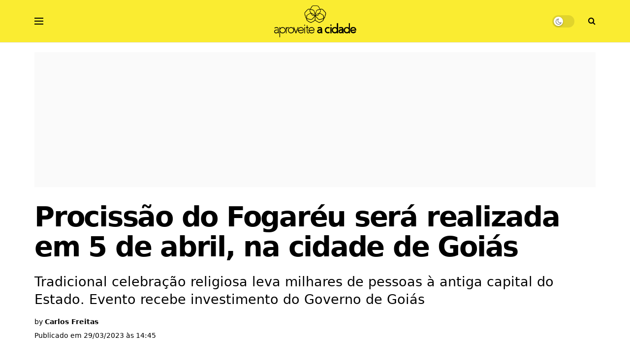

--- FILE ---
content_type: text/html; charset=UTF-8
request_url: https://diaonline.ig.com.br/aproveite/cidades/procissao-do-fogareu/
body_size: 48003
content:
<!doctype html>
<!--[if lt IE 7]> <html class="no-js lt-ie9 lt-ie8 lt-ie7" lang="pt-BR" prefix="og: https://ogp.me/ns#"> <![endif]-->
<!--[if IE 7]>    <html class="no-js lt-ie9 lt-ie8" lang="pt-BR" prefix="og: https://ogp.me/ns#"> <![endif]-->
<!--[if IE 8]>    <html class="no-js lt-ie9" lang="pt-BR" prefix="og: https://ogp.me/ns#"> <![endif]-->
<!--[if IE 9]>    <html class="no-js lt-ie10" lang="pt-BR" prefix="og: https://ogp.me/ns#"> <![endif]-->
<!--[if gt IE 8]><!--> <html class="no-js" lang="pt-BR" prefix="og: https://ogp.me/ns#"> <!--<![endif]-->
<head>
    <meta http-equiv="Content-Type" content="text/html; charset=UTF-8" />
    <meta name='viewport' content='width=device-width, initial-scale=1, user-scalable=yes' />
    <link rel="profile" href="https://gmpg.org/xfn/11" />
    <link rel="pingback" href="" />
    <meta property="og:type" content="article">
<meta property="og:title" content="Procissão do Fogaréu será realizada em 5 de abril, na cidade de Goiás">
<meta property="og:site_name" content="Aproveite a Cidade">
<meta property="og:description" content="A Procissão do Fogaréu, ponto alto da Semana Santa, será realizada no dia 5 de abril, na cidade de Goiás,">
<meta property="og:url" content="https://diaonline.ig.com.br/aproveite/cidades/procissao-do-fogareu/">
<meta property="og:locale" content="pt_BR">
<meta property="og:image" content="https://diaonline.ig.com.br/aproveite/wp-content/uploads/2023/03/fotor_2023-3-29_8_43_19.jpg">
<meta property="og:image:height" content="365">
<meta property="og:image:width" content="648">
<meta property="article:published_time" content="2023-03-29T14:45:59-03:00">
<meta property="article:modified_time" content="2023-03-29T14:45:59-03:00">
<meta property="article:section" content="Goiás">
<meta property="article:tag" content="aproveite a cidade">
<meta property="article:tag" content="cidade de goiás">
<meta property="article:tag" content="goiás">
<meta property="article:tag" content="governo de goiás">
<meta property="article:tag" content="procissão do fogaréu">
<meta name="twitter:card" content="summary_large_image">
<meta name="twitter:title" content="Procissão do Fogaréu será realizada em 5 de abril, na cidade de Goiás">
<meta name="twitter:description" content="A Procissão do Fogaréu, ponto alto da Semana Santa, será realizada no dia 5 de abril, na cidade de Goiás,">
<meta name="twitter:url" content="https://diaonline.ig.com.br/aproveite/cidades/procissao-do-fogareu/">
<meta name="twitter:site" content="">
<meta name="twitter:image" content="https://diaonline.ig.com.br/aproveite/wp-content/uploads/2023/03/fotor_2023-3-29_8_43_19.jpg">
<meta name="twitter:image:width" content="648">
<meta name="twitter:image:height" content="365">
<link rel='preconnect' href='https://www.googletagmanager.com' crossorigin>
<link rel='dns-prefetch' href='https://www.googletagmanager.com'>

<!-- Google Tag Manager for WordPress by gtm4wp.com -->
<!-- Optimized with WP Meteor v3.4.16 - https://wordpress.org/plugins/wp-meteor/ --><script data-wpmeteor-nooptimize="true" data-cfasync="false">var _wpmeteor={"gdpr":true,"rdelay":86400000,"preload":true,"elementor-animations":true,"elementor-pp":true,"v":"3.4.16","rest_url":"https:\/\/diaonline.ig.com.br\/aproveite\/wp-json\/"};(()=>{try{new MutationObserver(function(){}),new Promise(function(){}),Object.assign({},{}),document.fonts.ready.then(function(){})}catch{s="wpmeteordisable=1",i=document.location.href,i.match(/[?&]wpmeteordisable/)||(o="",i.indexOf("?")==-1?i.indexOf("#")==-1?o=i+"?"+s:o=i.replace("#","?"+s+"#"):i.indexOf("#")==-1?o=i+"&"+s:o=i.replace("#","&"+s+"#"),document.location.href=o)}var s,i,o;})();

</script><script data-wpmeteor-nooptimize="true" data-cfasync="false">(()=>{var v="addEventListener",ue="removeEventListener",p="getAttribute",L="setAttribute",pe="removeAttribute",N="hasAttribute",St="querySelector",F=St+"All",U="appendChild",Q="removeChild",fe="createElement",T="tagName",Ae="getOwnPropertyDescriptor",y="prototype",W="__lookupGetter__",Ee="__lookupSetter__",m="DOMContentLoaded",f="load",B="pageshow",me="error";var d=window,c=document,Te=c.documentElement;var $=console.error;var Ke=!0,X=class{constructor(){this.known=[]}init(){let t,n,s=(r,a)=>{if(Ke&&r&&r.fn&&!r.__wpmeteor){let o=function(i){return i===r?this:(c[v](m,l=>{i.call(c,r,l,"jQueryMock")}),this)};this.known.push([r,r.fn.ready,r.fn.init?.prototype?.ready]),r.fn.ready=o,r.fn.init?.prototype?.ready&&(r.fn.init.prototype.ready=o),r.__wpmeteor=!0}return r};window.jQuery||window.$,Object.defineProperty(window,"jQuery",{get(){return t},set(r){t=s(r,"jQuery")},configurable:!0}),Object.defineProperty(window,"$",{get(){return n},set(r){n=s(r,"$")},configurable:!0})}unmock(){this.known.forEach(([t,n,s])=>{t.fn.ready=n,t.fn.init?.prototype?.ready&&s&&(t.fn.init.prototype.ready=s)}),Ke=!1}};var ge="fpo:first-interaction",he="fpo:replay-captured-events";var Je="fpo:element-loaded",Se="fpo:images-loaded",M="fpo:the-end";var Z="click",V=window,Qe=V.addEventListener.bind(V),Xe=V.removeEventListener.bind(V),Ge="removeAttribute",ve="getAttribute",Gt="setAttribute",Ne=["touchstart","touchmove","touchend","touchcancel","keydown","wheel"],Ze=["mouseover","mouseout",Z],Nt=["touchstart","touchend","touchcancel","mouseover","mouseout",Z],R="data-wpmeteor-";var Ue="dispatchEvent",je=e=>{let t=new MouseEvent(Z,{view:e.view,bubbles:!0,cancelable:!0});return Object.defineProperty(t,"target",{writable:!1,value:e.target}),t},Be=class{static capture(){let t=!1,[,n,s]=`${window.Promise}`.split(/[\s[(){]+/s);if(V["__"+s+n])return;let r=[],a=o=>{if(o.target&&Ue in o.target){if(!o.isTrusted)return;if(o.cancelable&&!Ne.includes(o.type))try{o.preventDefault()}catch{}o.stopImmediatePropagation(),o.type===Z?r.push(je(o)):Nt.includes(o.type)&&r.push(o),o.target[Gt](R+o.type,!0),t||(t=!0,V[Ue](new CustomEvent(ge)))}};V.addEventListener(he,()=>{Ze.forEach(l=>Xe(l,a,{passive:!1,capture:!0})),Ne.forEach(l=>Xe(l,a,{passive:!0,capture:!0}));let o;for(;o=r.shift();){var i=o.target;i[ve](R+"touchstart")&&i[ve](R+"touchend")&&!i[ve](R+Z)?(i[ve](R+"touchmove")||r.push(je(o)),i[Ge](R+"touchstart"),i[Ge](R+"touchend")):i[Ge](R+o.type),i[Ue](o)}}),Ze.forEach(o=>Qe(o,a,{passive:!1,capture:!0})),Ne.forEach(o=>Qe(o,a,{passive:!0,capture:!0}))}};var et=Be;var j=class{constructor(){this.l=[]}emit(t,n=null){this.l[t]&&this.l[t].forEach(s=>s(n))}on(t,n){this.l[t]||=[],this.l[t].push(n)}off(t,n){this.l[t]=(this.l[t]||[]).filter(s=>s!==n)}};var D=new j;var ye=c[fe]("span");ye[L]("id","elementor-device-mode");ye[L]("class","elementor-screen-only");var Ut=!1,tt=()=>(Ut||c.body[U](ye),getComputedStyle(ye,":after").content.replace(/"/g,""));var rt=e=>e[p]("class")||"",nt=(e,t)=>e[L]("class",t),st=()=>{d[v](f,function(){let e=tt(),t=Math.max(Te.clientWidth||0,d.innerWidth||0),n=Math.max(Te.clientHeight||0,d.innerHeight||0),s=["_animation_"+e,"animation_"+e,"_animation","_animation","animation"];Array.from(c[F](".elementor-invisible")).forEach(r=>{let a=r.getBoundingClientRect();if(a.top+d.scrollY<=n&&a.left+d.scrollX<t)try{let i=JSON.parse(r[p]("data-settings"));if(i.trigger_source)return;let l=i._animation_delay||i.animation_delay||0,u,E;for(var o=0;o<s.length;o++)if(i[s[o]]){E=s[o],u=i[E];break}if(u){let q=rt(r),J=u==="none"?q:q+" animated "+u,At=setTimeout(()=>{nt(r,J.replace(/\belementor-invisible\b/,"")),s.forEach(Tt=>delete i[Tt]),r[L]("data-settings",JSON.stringify(i))},l);D.on("fi",()=>{clearTimeout(At),nt(r,rt(r).replace(new RegExp("\b"+u+"\b"),""))})}}catch(i){console.error(i)}})})};var ot="data-in-mega_smartmenus",it=()=>{let e=c[fe]("div");e.innerHTML='<span class="sub-arrow --wp-meteor"><i class="fa" aria-hidden="true"></i></span>';let t=e.firstChild,n=s=>{let r=[];for(;s=s.previousElementSibling;)r.push(s);return r};c[v](m,function(){Array.from(c[F](".pp-advanced-menu ul")).forEach(s=>{if(s[p](ot))return;(s[p]("class")||"").match(/\bmega-menu\b/)&&s[F]("ul").forEach(o=>{o[L](ot,!0)});let r=n(s),a=r.filter(o=>o).filter(o=>o[T]==="A").pop();if(a||(a=r.map(o=>Array.from(o[F]("a"))).filter(o=>o).flat().pop()),a){let o=t.cloneNode(!0);a[U](o),new MutationObserver(l=>{l.forEach(({addedNodes:u})=>{u.forEach(E=>{if(E.nodeType===1&&E[T]==="SPAN")try{a[Q](o)}catch{}})})}).observe(a,{childList:!0})}})})};var w="readystatechange",A="message";var Y="SCRIPT",g="data-wpmeteor-",b=Object.defineProperty,Ve=Object.defineProperties,P="javascript/blocked",Pe=/^\s*(application|text)\/javascript|module\s*$/i,mt="requestAnimationFrame",gt="requestIdleCallback",ie="setTimeout",Ie="__dynamic",I=d.constructor.name+"::",ce=c.constructor.name+"::",ht=function(e,t){t=t||d;for(var n=0;n<this.length;n++)e.call(t,this[n],n,this)};"NodeList"in d&&!NodeList[y].forEach&&(NodeList[y].forEach=ht);"HTMLCollection"in d&&!HTMLCollection[y].forEach&&(HTMLCollection[y].forEach=ht);_wpmeteor["elementor-animations"]&&st(),_wpmeteor["elementor-pp"]&&it();var _e=[],Le=[],ee=[],se=!1,k=[],h={},He=!1,Bt=0,H=c.visibilityState==="visible"?d[mt]:d[ie],vt=d[gt]||H;c[v]("visibilitychange",()=>{H=c.visibilityState==="visible"?d[mt]:d[ie],vt=d[gt]||H});var C=d[ie],De,z=["src","type"],x=Object,te="definePropert";x[te+"y"]=(e,t,n)=>{if(e===d&&["jQuery","onload"].indexOf(t)>=0||(e===c||e===c.body)&&["readyState","write","writeln","on"+w].indexOf(t)>=0)return["on"+w,"on"+f].indexOf(t)&&n.set&&(h["on"+w]=h["on"+w]||[],h["on"+w].push(n.set)),e;if(e instanceof HTMLScriptElement&&z.indexOf(t)>=0){if(!e[t+"__def"]){let s=x[Ae](e,t);b(e,t,{set(r){return e[t+"__set"]?e[t+"__set"].call(e,r):s.set.call(e,r)},get(){return e[t+"__get"]?e[t+"__get"].call(e):s.get.call(e)}}),e[t+"__def"]=!0}return n.get&&(e[t+"__get"]=n.get),n.set&&(e[t+"__set"]=n.set),e}return b(e,t,n)};x[te+"ies"]=(e,t)=>{for(let n in t)x[te+"y"](e,n,t[n]);for(let n of x.getOwnPropertySymbols(t))x[te+"y"](e,n,t[n]);return e};var qe=EventTarget[y][v],yt=EventTarget[y][ue],ae=qe.bind(c),Ct=yt.bind(c),G=qe.bind(d),_t=yt.bind(d),Lt=Document[y].createElement,le=Lt.bind(c),de=c.__proto__[W]("readyState").bind(c),ct="loading";b(c,"readyState",{get(){return ct},set(e){return ct=e}});var at=e=>k.filter(([t,,n],s)=>{if(!(e.indexOf(t.type)<0)){n||(n=t.target);try{let r=n.constructor.name+"::"+t.type;for(let a=0;a<h[r].length;a++)if(h[r][a]){let o=r+"::"+s+"::"+a;if(!xe[o])return!0}}catch{}}}).length,oe,xe={},K=e=>{k.forEach(([t,n,s],r)=>{if(!(e.indexOf(t.type)<0)){s||(s=t.target);try{let a=s.constructor.name+"::"+t.type;if((h[a]||[]).length)for(let o=0;o<h[a].length;o++){let i=h[a][o];if(i){let l=a+"::"+r+"::"+o;if(!xe[l]){xe[l]=!0,c.readyState=n,oe=a;try{Bt++,!i[y]||i[y].constructor===i?i.bind(s)(t):i(t)}catch(u){$(u,i)}oe=null}}}}catch(a){$(a)}}})};ae(m,e=>{k.push([new e.constructor(m,e),de(),c])});ae(w,e=>{k.push([new e.constructor(w,e),de(),c])});G(m,e=>{k.push([new e.constructor(m,e),de(),d])});G(f,e=>{He=!0,k.push([new e.constructor(f,e),de(),d]),O||K([m,w,A,f,B])});G(B,e=>{k.push([new e.constructor(B,e),de(),d]),O||K([m,w,A,f,B])});var wt=e=>{k.push([e,c.readyState,d])},Ot=d[W]("onmessage"),Rt=d[Ee]("onmessage"),Pt=()=>{_t(A,wt),(h[I+"message"]||[]).forEach(e=>{G(A,e)}),b(d,"onmessage",{get:Ot,set:Rt})};G(A,wt);var Dt=new X;Dt.init();var Fe=()=>{!O&&!se&&(O=!0,c.readyState="loading",H($e),H(S)),He||G(f,()=>{Fe()})};G(ge,()=>{Fe()});D.on(Se,()=>{Fe()});_wpmeteor.rdelay>=0&&et.capture();var re=[-1],Ce=e=>{re=re.filter(t=>t!==e.target),re.length||C(D.emit.bind(D,M))};var O=!1,S=()=>{let e=_e.shift();if(e)e[p](g+"src")?e[N]("async")||e[Ie]?(e.isConnected&&(re.push(e),setTimeout(Ce,1e3,{target:e})),Oe(e,Ce),C(S)):Oe(e,C.bind(null,S)):(e.origtype==P&&Oe(e),C(S));else if(Le.length)_e.push(...Le),Le.length=0,C(S);else if(at([m,w,A]))K([m,w,A]),C(S);else if(He)if(at([f,B,A]))K([f,B,A]),C(S);else if(re.length>1)vt(S);else if(ee.length)_e.push(...ee),ee.length=0,C(S);else{if(d.RocketLazyLoadScripts)try{RocketLazyLoadScripts.run()}catch(t){$(t)}c.readyState="complete",Pt(),Dt.unmock(),O=!1,se=!0,d[ie](()=>Ce({target:-1}))}else O=!1},xt=e=>{let t=le(Y),n=e.attributes;for(var s=n.length-1;s>=0;s--)n[s].name.startsWith(g)||t[L](n[s].name,n[s].value);let r=e[p](g+"type");r?t.type=r:t.type="text/javascript",(e.textContent||"").match(/^\s*class RocketLazyLoadScripts/)?t.textContent=e.textContent.replace(/^\s*class\s*RocketLazyLoadScripts/,"window.RocketLazyLoadScripts=class").replace("RocketLazyLoadScripts.run();",""):t.textContent=e.textContent;for(let a of["onload","onerror","onreadystatechange"])e[a]&&(t[a]=e[a]);return t},Oe=(e,t)=>{let n=e[p](g+"src");if(n){let s=qe.bind(e);e.isConnected&&t&&(s(f,t),s(me,t)),e.origtype=e[p](g+"type")||"text/javascript",e.origsrc=n,(!e.isConnected||e[N]("nomodule")||e.type&&!Pe.test(e.type))&&t&&t(new Event(f,{target:e}))}else e.origtype===P?(e.origtype=e[p](g+"type")||"text/javascript",e[pe]("integrity"),e.textContent=e.textContent+`
`):t&&t(new Event(f,{target:e}))},We=(e,t)=>{let n=(h[e]||[]).indexOf(t);if(n>=0)return h[e][n]=void 0,!0},lt=(e,t,...n)=>{if("HTMLDocument::"+m==oe&&e===m&&!t.toString().match(/jQueryMock/)){D.on(M,c[v].bind(c,e,t,...n));return}if(t&&(e===m||e===w)){let s=ce+e;h[s]=h[s]||[],h[s].push(t),se&&K([e]);return}return ae(e,t,...n)},dt=(e,t,...n)=>{if(e===m){let s=ce+e;We(s,t)}return Ct(e,t,...n)};Ve(c,{[v]:{get(){return lt},set(){return lt}},[ue]:{get(){return dt},set(){return dt}}});var ne=c.createDocumentFragment(),$e=()=>{ne.hasChildNodes()&&(c.head[U](ne),ne=c.createDocumentFragment())},ut={},we=e=>{if(e)try{let t=new URL(e,c.location.href),n=t.origin;if(n&&!ut[n]&&c.location.host!==t.host){let s=le("link");s.rel="preconnect",s.href=n,ne[U](s),ut[n]=!0,O&&H($e)}}catch{}},be={},kt=(e,t,n,s)=>{let r=le("link");r.rel=t?"modulepre"+f:"pre"+f,r.as="script",n&&r[L]("crossorigin",n),s&&r[L]("integrity",s);try{e=new URL(e,c.location.href).href}catch{}r.href=e,ne[U](r),be[e]=!0,O&&H($e)},ke=function(...e){let t=le(...e);if(!e||e[0].toUpperCase()!==Y||!O)return t;let n=t[L].bind(t),s=t[p].bind(t),r=t[pe].bind(t),a=t[N].bind(t),o=t[W]("attributes").bind(t);return z.forEach(i=>{let l=t[W](i).bind(t),u=t[Ee](i).bind(t);x[te+"y"](t,i,{set(E){return i==="type"&&E&&!Pe.test(E)?n(i,E):((i==="src"&&E||i==="type"&&E&&t.origsrc)&&n("type",P),E?n(g+i,E):r(g+i))},get(){let E=t[p](g+i);if(i==="src")try{return new URL(E,c.location.href).href}catch{}return E}}),b(t,"orig"+i,{set(E){return u(E)},get(){return l()}})}),t[L]=function(i,l){if(z.includes(i))return i==="type"&&l&&!Pe.test(l)?n(i,l):((i==="src"&&l||i==="type"&&l&&t.origsrc)&&n("type",P),l?n(g+i,l):r(g+i));n(i,l)},t[p]=function(i){let l=z.indexOf(i)>=0?s(g+i):s(i);if(i==="src")try{return new URL(l,c.location.href).href}catch{}return l},t[N]=function(i){return z.indexOf(i)>=0?a(g+i):a(i)},b(t,"attributes",{get(){return[...o()].filter(l=>l.name!=="type").map(l=>({name:l.name.match(new RegExp(g))?l.name.replace(g,""):l.name,value:l.value}))}}),t[Ie]=!0,t};Object.defineProperty(Document[y],"createElement",{set(e){e!==ke&&(De=e)},get(){return De||ke}});var Re=new Set,ze=new MutationObserver(e=>{e.forEach(({removedNodes:t,addedNodes:n,target:s})=>{t.forEach(r=>{r.nodeType===1&&Y===r[T]&&"origtype"in r&&Re.delete(r)}),n.forEach(r=>{if(r.nodeType===1)if(Y===r[T]){if("origtype"in r){if(r.origtype!==P)return}else if(r[p]("type")!==P)return;"origtype"in r||z.forEach(o=>{let i=r[W](o).bind(r),l=r[Ee](o).bind(r);b(r,"orig"+o,{set(u){return l(u)},get(){return i()}})});let a=r[p](g+"src");if(Re.has(r)&&$("Inserted twice",r),r.parentNode){Re.add(r);let o=r[p](g+"type");(a||"").match(/\/gtm.js\?/)||r[N]("async")||r[Ie]?(ee.push(r),we(a)):r[N]("defer")||o==="module"?(Le.push(r),we(a)):(a&&!r[N]("nomodule")&&!be[a]&&kt(a,o==="module",r[N]("crossorigin")&&r[p]("crossorigin"),r[p]("integrity")),_e.push(r))}else r[v](f,o=>o.target.parentNode[Q](o.target)),r[v](me,o=>o.target.parentNode[Q](o.target)),s[U](r)}else r[T]==="LINK"&&r[p]("as")==="script"&&(be[r[p]("href")]=!0)})})}),bt={childList:!0,subtree:!0};ze.observe(c.documentElement,bt);var Mt=HTMLElement[y].attachShadow;HTMLElement[y].attachShadow=function(e){let t=Mt.call(this,e);return e.mode==="open"&&ze.observe(t,bt),t};(()=>{let e=x[Ae](HTMLIFrameElement[y],"src");b(HTMLIFrameElement[y],"src",{get(){return this.dataset.fpoSrc?this.dataset.fpoSrc:e.get.call(this)},set(t){delete this.dataset.fpoSrc,e.set.call(this,t)}})})();D.on(M,()=>{(!De||De===ke)&&(Document[y].createElement=Lt,ze.disconnect()),dispatchEvent(new CustomEvent(he)),dispatchEvent(new CustomEvent(M))});var Me=e=>{let t,n;!c.currentScript||!c.currentScript.parentNode?(t=c.body,n=t.lastChild):(n=c.currentScript,t=n.parentNode);try{let s=le("div");s.innerHTML=e,Array.from(s.childNodes).forEach(r=>{r.nodeName===Y?t.insertBefore(xt(r),n):t.insertBefore(r,n)})}catch(s){$(s)}},pt=e=>Me(e+`
`);Ve(c,{write:{get(){return Me},set(e){return Me=e}},writeln:{get(){return pt},set(e){return pt=e}}});var ft=(e,t,...n)=>{if(I+m==oe&&e===m&&!t.toString().match(/jQueryMock/)){D.on(M,d[v].bind(d,e,t,...n));return}if(I+f==oe&&e===f){D.on(M,d[v].bind(d,e,t,...n));return}if(t&&(e===f||e===B||e===m||e===A&&!se)){let s=e===m?ce+e:I+e;h[s]=h[s]||[],h[s].push(t),se&&K([e]);return}return G(e,t,...n)},Et=(e,t,...n)=>{if(e===f||e===m||e===B){let s=e===m?ce+e:I+e;We(s,t)}return _t(e,t,...n)};Ve(d,{[v]:{get(){return ft},set(){return ft}},[ue]:{get(){return Et},set(){return Et}}});var Ye=e=>{let t;return{get(){return t},set(n){return t&&We(e,n),h[e]=h[e]||[],h[e].push(n),t=n}}};G(Je,e=>{let{target:t,event:n}=e.detail,s=t===d?c.body:t,r=s[p](g+"on"+n.type);s[pe](g+"on"+n.type);try{let a=new Function("event",r);t===d?d[v](f,a.bind(t,n)):a.call(t,n)}catch(a){console.err(a)}});{let e=Ye(I+f);b(d,"onload",e),ae(m,()=>{b(c.body,"onload",e)})}b(c,"onreadystatechange",Ye(ce+w));b(d,"onmessage",Ye(I+A));(()=>{let e=d.innerHeight,t=d.innerWidth,n=r=>{let o={"4g":1250,"3g":2500,"2g":2500}[(navigator.connection||{}).effectiveType]||0,i=r.getBoundingClientRect(),l={top:-1*e-o,left:-1*t-o,bottom:e+o,right:t+o};return!(i.left>=l.right||i.right<=l.left||i.top>=l.bottom||i.bottom<=l.top)},s=(r=!0)=>{let a=1,o=-1,i={},l=()=>{o++,--a||d[ie](D.emit.bind(D,Se),_wpmeteor.rdelay)};Array.from(c.getElementsByTagName("*")).forEach(u=>{let E,q,J;if(u[T]==="IMG"){let _=u.currentSrc||u.src;_&&!i[_]&&!_.match(/^data:/i)&&((u.loading||"").toLowerCase()!=="lazy"||n(u))&&(E=_)}else if(u[T]===Y)we(u[p](g+"src"));else if(u[T]==="LINK"&&u[p]("as")==="script"&&["pre"+f,"modulepre"+f].indexOf(u[p]("rel"))>=0)be[u[p]("href")]=!0;else if((q=d.getComputedStyle(u))&&(J=(q.backgroundImage||"").match(/^url\s*\((.*?)\)/i))&&(J||[]).length){let _=J[0].slice(4,-1).replace(/"/g,"");!i[_]&&!_.match(/^data:/i)&&(E=_)}if(E){i[E]=!0;let _=new Image;r&&(a++,_[v](f,l),_[v](me,l)),_.src=E}}),c.fonts.ready.then(()=>{l()})};_wpmeteor.rdelay===0?ae(m,s):G(f,s)})();})();
//1.0.42

</script><script data-cfasync="false" type="javascript/blocked" data-wpmeteor-type="text/javascript"  data-pagespeed-no-defer>
	var gtm4wp_datalayer_name = "dataLayer";
	var dataLayer = dataLayer || [];
</script>
<!-- End Google Tag Manager for WordPress by gtm4wp.com -->			<script data-cfasync="false" type="javascript/blocked" data-wpmeteor-type="text/javascript" >
			  var jnews_ajax_url = '/aproveite/?ajax-request=jnews'
			</script>
			<script data-cfasync="false" type="javascript/blocked" data-wpmeteor-type="text/javascript" >;window.jnews=window.jnews||{},window.jnews.library=window.jnews.library||{},window.jnews.library=function(){"use strict";var e=this;e.win=window,e.doc=document,e.noop=function(){},e.globalBody=e.doc.getElementsByTagName("body")[0],e.globalBody=e.globalBody?e.globalBody:e.doc,e.win.jnewsDataStorage=e.win.jnewsDataStorage||{_storage:new WeakMap,put:function(e,t,n){this._storage.has(e)||this._storage.set(e,new Map),this._storage.get(e).set(t,n)},get:function(e,t){return this._storage.get(e).get(t)},has:function(e,t){return this._storage.has(e)&&this._storage.get(e).has(t)},remove:function(e,t){var n=this._storage.get(e).delete(t);return 0===!this._storage.get(e).size&&this._storage.delete(e),n}},e.windowWidth=function(){return e.win.innerWidth||e.docEl.clientWidth||e.globalBody.clientWidth},e.windowHeight=function(){return e.win.innerHeight||e.docEl.clientHeight||e.globalBody.clientHeight},e.requestAnimationFrame=e.win.requestAnimationFrame||e.win.webkitRequestAnimationFrame||e.win.mozRequestAnimationFrame||e.win.msRequestAnimationFrame||window.oRequestAnimationFrame||function(e){return setTimeout(e,1e3/60)},e.cancelAnimationFrame=e.win.cancelAnimationFrame||e.win.webkitCancelAnimationFrame||e.win.webkitCancelRequestAnimationFrame||e.win.mozCancelAnimationFrame||e.win.msCancelRequestAnimationFrame||e.win.oCancelRequestAnimationFrame||function(e){clearTimeout(e)},e.classListSupport="classList"in document.createElement("_"),e.hasClass=e.classListSupport?function(e,t){return e.classList.contains(t)}:function(e,t){return e.className.indexOf(t)>=0},e.addClass=e.classListSupport?function(t,n){e.hasClass(t,n)||t.classList.add(n)}:function(t,n){e.hasClass(t,n)||(t.className+=" "+n)},e.removeClass=e.classListSupport?function(t,n){e.hasClass(t,n)&&t.classList.remove(n)}:function(t,n){e.hasClass(t,n)&&(t.className=t.className.replace(n,""))},e.objKeys=function(e){var t=[];for(var n in e)Object.prototype.hasOwnProperty.call(e,n)&&t.push(n);return t},e.isObjectSame=function(e,t){var n=!0;return JSON.stringify(e)!==JSON.stringify(t)&&(n=!1),n},e.extend=function(){for(var e,t,n,o=arguments[0]||{},i=1,a=arguments.length;i<a;i++)if(null!==(e=arguments[i]))for(t in e)o!==(n=e[t])&&void 0!==n&&(o[t]=n);return o},e.dataStorage=e.win.jnewsDataStorage,e.isVisible=function(e){return 0!==e.offsetWidth&&0!==e.offsetHeight||e.getBoundingClientRect().length},e.getHeight=function(e){return e.offsetHeight||e.clientHeight||e.getBoundingClientRect().height},e.getWidth=function(e){return e.offsetWidth||e.clientWidth||e.getBoundingClientRect().width},e.supportsPassive=!1;try{var t=Object.defineProperty({},"passive",{get:function(){e.supportsPassive=!0}});"createEvent"in e.doc?e.win.addEventListener("test",null,t):"fireEvent"in e.doc&&e.win.attachEvent("test",null)}catch(e){}e.passiveOption=!!e.supportsPassive&&{passive:!0},e.setStorage=function(e,t){e="jnews-"+e;var n={expired:Math.floor(((new Date).getTime()+432e5)/1e3)};t=Object.assign(n,t);localStorage.setItem(e,JSON.stringify(t))},e.getStorage=function(e){e="jnews-"+e;var t=localStorage.getItem(e);return null!==t&&0<t.length?JSON.parse(localStorage.getItem(e)):{}},e.expiredStorage=function(){var t,n="jnews-";for(var o in localStorage)o.indexOf(n)>-1&&"undefined"!==(t=e.getStorage(o.replace(n,""))).expired&&t.expired<Math.floor((new Date).getTime()/1e3)&&localStorage.removeItem(o)},e.addEvents=function(t,n,o){for(var i in n){var a=["touchstart","touchmove"].indexOf(i)>=0&&!o&&e.passiveOption;"createEvent"in e.doc?t.addEventListener(i,n[i],a):"fireEvent"in e.doc&&t.attachEvent("on"+i,n[i])}},e.removeEvents=function(t,n){for(var o in n)"createEvent"in e.doc?t.removeEventListener(o,n[o]):"fireEvent"in e.doc&&t.detachEvent("on"+o,n[o])},e.triggerEvents=function(t,n,o){var i;o=o||{detail:null};return"createEvent"in e.doc?(!(i=e.doc.createEvent("CustomEvent")||new CustomEvent(n)).initCustomEvent||i.initCustomEvent(n,!0,!1,o),void t.dispatchEvent(i)):"fireEvent"in e.doc?((i=e.doc.createEventObject()).eventType=n,void t.fireEvent("on"+i.eventType,i)):void 0},e.getParents=function(t,n){void 0===n&&(n=e.doc);for(var o=[],i=t.parentNode,a=!1;!a;)if(i){var r=i;r.querySelectorAll(n).length?a=!0:(o.push(r),i=r.parentNode)}else o=[],a=!0;return o},e.forEach=function(e,t,n){for(var o=0,i=e.length;o<i;o++)t.call(n,e[o],o)},e.getText=function(e){return e.innerText||e.textContent},e.setText=function(e,t){var n="object"==typeof t?t.innerText||t.textContent:t;e.innerText&&(e.innerText=n),e.textContent&&(e.textContent=n)},e.httpBuildQuery=function(t){return e.objKeys(t).reduce(function t(n){var o=arguments.length>1&&void 0!==arguments[1]?arguments[1]:null;return function(i,a){var r=n[a];a=encodeURIComponent(a);var s=o?"".concat(o,"[").concat(a,"]"):a;return null==r||"function"==typeof r?(i.push("".concat(s,"=")),i):["number","boolean","string"].includes(typeof r)?(i.push("".concat(s,"=").concat(encodeURIComponent(r))),i):(i.push(e.objKeys(r).reduce(t(r,s),[]).join("&")),i)}}(t),[]).join("&")},e.get=function(t,n,o,i){return o="function"==typeof o?o:e.noop,e.ajax("GET",t,n,o,i)},e.post=function(t,n,o,i){return o="function"==typeof o?o:e.noop,e.ajax("POST",t,n,o,i)},e.ajax=function(t,n,o,i,a){var r=new XMLHttpRequest,s=n,c=e.httpBuildQuery(o);if(t=-1!=["GET","POST"].indexOf(t)?t:"GET",r.open(t,s+("GET"==t?"?"+c:""),!0),"POST"==t&&r.setRequestHeader("Content-type","application/x-www-form-urlencoded"),r.setRequestHeader("X-Requested-With","XMLHttpRequest"),r.onreadystatechange=function(){4===r.readyState&&200<=r.status&&300>r.status&&"function"==typeof i&&i.call(void 0,r.response)},void 0!==a&&!a){return{xhr:r,send:function(){r.send("POST"==t?c:null)}}}return r.send("POST"==t?c:null),{xhr:r}},e.scrollTo=function(t,n,o){function i(e,t,n){this.start=this.position(),this.change=e-this.start,this.currentTime=0,this.increment=20,this.duration=void 0===n?500:n,this.callback=t,this.finish=!1,this.animateScroll()}return Math.easeInOutQuad=function(e,t,n,o){return(e/=o/2)<1?n/2*e*e+t:-n/2*(--e*(e-2)-1)+t},i.prototype.stop=function(){this.finish=!0},i.prototype.move=function(t){e.doc.documentElement.scrollTop=t,e.globalBody.parentNode.scrollTop=t,e.globalBody.scrollTop=t},i.prototype.position=function(){return e.doc.documentElement.scrollTop||e.globalBody.parentNode.scrollTop||e.globalBody.scrollTop},i.prototype.animateScroll=function(){this.currentTime+=this.increment;var t=Math.easeInOutQuad(this.currentTime,this.start,this.change,this.duration);this.move(t),this.currentTime<this.duration&&!this.finish?e.requestAnimationFrame.call(e.win,this.animateScroll.bind(this)):this.callback&&"function"==typeof this.callback&&this.callback()},new i(t,n,o)},e.unwrap=function(t){var n,o=t;e.forEach(t,(function(e,t){n?n+=e:n=e})),o.replaceWith(n)},e.performance={start:function(e){performance.mark(e+"Start")},stop:function(e){performance.mark(e+"End"),performance.measure(e,e+"Start",e+"End")}},e.fps=function(){var t=0,n=0,o=0;!function(){var i=t=0,a=0,r=0,s=document.getElementById("fpsTable"),c=function(t){void 0===document.getElementsByTagName("body")[0]?e.requestAnimationFrame.call(e.win,(function(){c(t)})):document.getElementsByTagName("body")[0].appendChild(t)};null===s&&((s=document.createElement("div")).style.position="fixed",s.style.top="120px",s.style.left="10px",s.style.width="100px",s.style.height="20px",s.style.border="1px solid black",s.style.fontSize="11px",s.style.zIndex="100000",s.style.backgroundColor="white",s.id="fpsTable",c(s));var l=function(){o++,n=Date.now(),(a=(o/(r=(n-t)/1e3)).toPrecision(2))!=i&&(i=a,s.innerHTML=i+"fps"),1<r&&(t=n,o=0),e.requestAnimationFrame.call(e.win,l)};l()}()},e.instr=function(e,t){for(var n=0;n<t.length;n++)if(-1!==e.toLowerCase().indexOf(t[n].toLowerCase()))return!0},e.winLoad=function(t,n){function o(o){if("complete"===e.doc.readyState||"interactive"===e.doc.readyState)return!o||n?setTimeout(t,n||1):t(o),1}o()||e.addEvents(e.win,{load:o})},e.docReady=function(t,n){function o(o){if("complete"===e.doc.readyState||"interactive"===e.doc.readyState)return!o||n?setTimeout(t,n||1):t(o),1}o()||e.addEvents(e.doc,{DOMContentLoaded:o})},e.fireOnce=function(){e.docReady((function(){e.assets=e.assets||[],e.assets.length&&(e.boot(),e.load_assets())}),50)},e.boot=function(){e.length&&e.doc.querySelectorAll("style[media]").forEach((function(e){"not all"==e.getAttribute("media")&&e.removeAttribute("media")}))},e.create_js=function(t,n){var o=e.doc.createElement("script");switch(o.setAttribute("src",t),n){case"defer":o.setAttribute("defer",!0);break;case"async":o.setAttribute("async",!0);break;case"deferasync":o.setAttribute("defer",!0),o.setAttribute("async",!0)}e.globalBody.appendChild(o)},e.load_assets=function(){"object"==typeof e.assets&&e.forEach(e.assets.slice(0),(function(t,n){var o="";t.defer&&(o+="defer"),t.async&&(o+="async"),e.create_js(t.url,o);var i=e.assets.indexOf(t);i>-1&&e.assets.splice(i,1)})),e.assets=jnewsoption.au_scripts=window.jnewsads=[]},e.setCookie=function(e,t,n){var o="";if(n){var i=new Date;i.setTime(i.getTime()+24*n*60*60*1e3),o="; expires="+i.toUTCString()}document.cookie=e+"="+(t||"")+o+"; path=/"},e.getCookie=function(e){for(var t=e+"=",n=document.cookie.split(";"),o=0;o<n.length;o++){for(var i=n[o];" "==i.charAt(0);)i=i.substring(1,i.length);if(0==i.indexOf(t))return i.substring(t.length,i.length)}return null},e.eraseCookie=function(e){document.cookie=e+"=; Path=/; Expires=Thu, 01 Jan 1970 00:00:01 GMT;"},e.docReady((function(){e.globalBody=e.globalBody==e.doc?e.doc.getElementsByTagName("body")[0]:e.globalBody,e.globalBody=e.globalBody?e.globalBody:e.doc})),e.winLoad((function(){e.winLoad((function(){var t=!1;if(void 0!==window.jnewsadmin)if(void 0!==window.file_version_checker){var n=e.objKeys(window.file_version_checker);n.length?n.forEach((function(e){t||"10.0.4"===window.file_version_checker[e]||(t=!0)})):t=!0}else t=!0;t&&(window.jnewsHelper.getMessage(),window.jnewsHelper.getNotice())}),2500)}))},window.jnews.library=new window.jnews.library;</script>
<!-- Otimização para mecanismos de pesquisa pelo Rank Math - https://rankmath.com/ -->
<title>Procissão do Fogaréu será realizada em 5 de abril, na cidade de Goiás</title><link rel="preload" href="https://diaonline.ig.com.br/aproveite/wp-content/uploads/2023/01/logoaproveite.webp" as="image" imagesrcset="https://diaonline.ig.com.br/aproveite/wp-content/uploads/2023/01/logoaproveite.webp 1x,  https://diaonline.ig.com.br/aproveite/wp-content/uploads/2023/01/logoaproveite.webp 2x" fetchpriority="high"><link rel="preload" href="https://diaonline.ig.com.br/aproveite/wp-content/uploads/2023/03/fotor_2023-3-29_8_43_19.webp" as="image" imagesrcset="https://diaonline.ig.com.br/aproveite/wp-content/uploads/2023/03/fotor_2023-3-29_8_43_19.webp 648w,  https://diaonline.ig.com.br/aproveite/wp-content/uploads/2023/03/fotor_2023-3-29_8_43_19-300x169.webp 300w" imagesizes="(max-width: 648px) 100vw, 648px" fetchpriority="high"><link rel="preload" href="https://diaonline.ig.com.br/aproveite/wp-content/uploads/2026/01/20130424_SESC_Ipiranga_Arquitetura-FT-PedroVannucchi-33-scaled-fotor-2026011619126-120x86.webp" as="image" imagesrcset="https://diaonline.ig.com.br/aproveite/wp-content/uploads/2026/01/20130424_SESC_Ipiranga_Arquitetura-FT-PedroVannucchi-33-scaled-fotor-2026011619126-120x86.webp 120w,  https://diaonline.ig.com.br/aproveite/wp-content/uploads/2026/01/20130424_SESC_Ipiranga_Arquitetura-FT-PedroVannucchi-33-scaled-fotor-2026011619126-350x250.webp 350w,  https://diaonline.ig.com.br/aproveite/wp-content/uploads/2026/01/20130424_SESC_Ipiranga_Arquitetura-FT-PedroVannucchi-33-scaled-fotor-2026011619126-750x536.webp 750w" imagesizes="(max-width: 120px) 100vw, 120px" fetchpriority="high"><link rel="preload" href="https://diaonline.ig.com.br/aproveite/wp-content/uploads/2026/01/WhatsApp-Image-2026-01-16-at-13.22.19-fotor-20260116184522-120x86.webp" as="image" imagesrcset="https://diaonline.ig.com.br/aproveite/wp-content/uploads/2026/01/WhatsApp-Image-2026-01-16-at-13.22.19-fotor-20260116184522-120x86.webp 120w,  https://diaonline.ig.com.br/aproveite/wp-content/uploads/2026/01/WhatsApp-Image-2026-01-16-at-13.22.19-fotor-20260116184522-350x250.webp 350w,  https://diaonline.ig.com.br/aproveite/wp-content/uploads/2026/01/WhatsApp-Image-2026-01-16-at-13.22.19-fotor-20260116184522-750x536.webp 750w,  https://diaonline.ig.com.br/aproveite/wp-content/uploads/2026/01/WhatsApp-Image-2026-01-16-at-13.22.19-fotor-20260116184522-1140x815.webp 1140w" imagesizes="(max-width: 120px) 100vw, 120px" fetchpriority="high"><style id="perfmatters-used-css">:where(.wp-block-button__link){border-radius:9999px;box-shadow:none;padding:calc(.667em + 2px) calc(1.333em + 2px);text-decoration:none;}:where(.wp-block-columns){margin-bottom:1.75em;}:where(.wp-block-columns.has-background){padding:1.25em 2.375em;}:where(.wp-block-post-comments input[type=submit]){border:none;}:where(.wp-block-cover-image:not(.has-text-color)),:where(.wp-block-cover:not(.has-text-color)){color:#fff;}:where(.wp-block-cover-image.is-light:not(.has-text-color)),:where(.wp-block-cover.is-light:not(.has-text-color)){color:#000;}.wp-block-embed.alignleft,.wp-block-embed.alignright,.wp-block[data-align=left]>[data-type="core/embed"],.wp-block[data-align=right]>[data-type="core/embed"]{max-width:360px;width:100%;}.wp-block-embed.alignleft .wp-block-embed__wrapper,.wp-block-embed.alignright .wp-block-embed__wrapper,.wp-block[data-align=left]>[data-type="core/embed"] .wp-block-embed__wrapper,.wp-block[data-align=right]>[data-type="core/embed"] .wp-block-embed__wrapper{min-width:280px;}.wp-block-cover .wp-block-embed{min-height:240px;min-width:320px;}.wp-block-embed{overflow-wrap:break-word;}.wp-block-embed figcaption{margin-bottom:1em;margin-top:.5em;}.wp-block-embed iframe{max-width:100%;}.wp-block-embed__wrapper{position:relative;}.wp-embed-responsive .wp-has-aspect-ratio .wp-block-embed__wrapper:before{content:"";display:block;padding-top:50%;}.wp-embed-responsive .wp-has-aspect-ratio iframe{bottom:0;height:100%;left:0;position:absolute;right:0;top:0;width:100%;}.wp-embed-responsive .wp-embed-aspect-21-9 .wp-block-embed__wrapper:before{padding-top:42.85%;}.wp-embed-responsive .wp-embed-aspect-18-9 .wp-block-embed__wrapper:before{padding-top:50%;}.wp-embed-responsive .wp-embed-aspect-16-9 .wp-block-embed__wrapper:before{padding-top:56.25%;}.wp-embed-responsive .wp-embed-aspect-4-3 .wp-block-embed__wrapper:before{padding-top:75%;}.wp-embed-responsive .wp-embed-aspect-1-1 .wp-block-embed__wrapper:before{padding-top:100%;}.wp-embed-responsive .wp-embed-aspect-9-16 .wp-block-embed__wrapper:before{padding-top:177.77%;}.wp-embed-responsive .wp-embed-aspect-1-2 .wp-block-embed__wrapper:before{padding-top:200%;}:where(.wp-block-file){margin-bottom:1.5em;}:where(.wp-block-file__button){border-radius:2em;display:inline-block;padding:.5em 1em;}:where(.wp-block-file__button):is(a):active,:where(.wp-block-file__button):is(a):focus,:where(.wp-block-file__button):is(a):hover,:where(.wp-block-file__button):is(a):visited{box-shadow:none;color:#fff;opacity:.85;text-decoration:none;}@keyframes turn-on-visibility{0%{opacity:0;}to{opacity:1;}}@keyframes turn-off-visibility{0%{opacity:1;visibility:visible;}99%{opacity:0;visibility:visible;}to{opacity:0;visibility:hidden;}}@keyframes lightbox-zoom-in{0%{left:var(--lightbox-initial-left-position);top:var(--lightbox-initial-top-position);transform:scale(var(--lightbox-scale-width),var(--lightbox-scale-height));}to{left:var(--lightbox-target-left-position);top:var(--lightbox-target-top-position);transform:scale(1);}}@keyframes lightbox-zoom-out{0%{left:var(--lightbox-target-left-position);top:var(--lightbox-target-top-position);transform:scale(1);visibility:visible;}99%{visibility:visible;}to{left:var(--lightbox-initial-left-position);top:var(--lightbox-initial-top-position);transform:scale(var(--lightbox-scale-width),var(--lightbox-scale-height));}}:where(.wp-block-latest-comments:not([style*=line-height] .wp-block-latest-comments__comment)){line-height:1.1;}:where(.wp-block-latest-comments:not([style*=line-height] .wp-block-latest-comments__comment-excerpt p)){line-height:1.8;}ol,ul{box-sizing:border-box;}:where(.wp-block-navigation.has-background .wp-block-navigation-item a:not(.wp-element-button)),:where(.wp-block-navigation.has-background .wp-block-navigation-submenu a:not(.wp-element-button)){padding:.5em 1em;}:where(.wp-block-navigation .wp-block-navigation__submenu-container .wp-block-navigation-item a:not(.wp-element-button)),:where(.wp-block-navigation .wp-block-navigation__submenu-container .wp-block-navigation-submenu a:not(.wp-element-button)),:where(.wp-block-navigation .wp-block-navigation__submenu-container .wp-block-navigation-submenu button.wp-block-navigation-item__content),:where(.wp-block-navigation .wp-block-navigation__submenu-container .wp-block-pages-list__item button.wp-block-navigation-item__content){padding:.5em 1em;}@keyframes overlay-menu__fade-in-animation{0%{opacity:0;transform:translateY(.5em);}to{opacity:1;transform:translateY(0);}}:where(p.has-text-color:not(.has-link-color)) a{color:inherit;}:where(.wp-block-post-excerpt){margin-bottom:var(--wp--style--block-gap);margin-top:var(--wp--style--block-gap);}:where(.wp-block-pullquote){margin:0 0 1em;}:where(.wp-block-search__button){border:1px solid #ccc;padding:6px 10px;}:where(.wp-block-search__button-inside .wp-block-search__inside-wrapper){border:1px solid #949494;box-sizing:border-box;padding:4px;}:where(.wp-block-search__button-inside .wp-block-search__inside-wrapper) :where(.wp-block-search__button){padding:4px 8px;}:where(.wp-block-term-description){margin-bottom:var(--wp--style--block-gap);margin-top:var(--wp--style--block-gap);}:where(pre.wp-block-verse){font-family:inherit;}.editor-styles-wrapper,.entry-content{counter-reset:footnotes;}:root{--wp--preset--font-size--normal:16px;--wp--preset--font-size--huge:42px;}.aligncenter{clear:both;}html :where(.has-border-color){border-style:solid;}html :where([style*=border-top-color]){border-top-style:solid;}html :where([style*=border-right-color]){border-right-style:solid;}html :where([style*=border-bottom-color]){border-bottom-style:solid;}html :where([style*=border-left-color]){border-left-style:solid;}html :where([style*=border-width]){border-style:solid;}html :where([style*=border-top-width]){border-top-style:solid;}html :where([style*=border-right-width]){border-right-style:solid;}html :where([style*=border-bottom-width]){border-bottom-style:solid;}html :where([style*=border-left-width]){border-left-style:solid;}html :where(img[class*=wp-image-]){height:auto;max-width:100%;}:where(figure){margin:0 0 1em;}html :where(.is-position-sticky){--wp-admin--admin-bar--position-offset:var(--wp-admin--admin-bar--height,0px);}@media screen and (max-width:600px){html :where(.is-position-sticky){--wp-admin--admin-bar--position-offset:0px;}}@keyframes sigijh_highlight{from{background-position:0% 0;}to{background-position:-100% 0;}}@font-face{font-family:"ap-icon";src:url("https://diaonline.ig.com.br/aproveite/wp-content/themes/jnews-child/assets/css/../fonts/ap-icon.eot");src:url("https://diaonline.ig.com.br/aproveite/wp-content/themes/jnews-child/assets/css/../fonts/ap-icon.eot") format("embedded-opentype"),url("https://diaonline.ig.com.br/aproveite/wp-content/themes/jnews-child/assets/css/../fonts/ap-icon.ttf") format("truetype"),url("https://diaonline.ig.com.br/aproveite/wp-content/themes/jnews-child/assets/css/../fonts/ap-icon.woff2") format("woff2"),url("https://diaonline.ig.com.br/aproveite/wp-content/themes/jnews-child/assets/css/../fonts/ap-icon.woff") format("woff"),url("https://diaonline.ig.com.br/aproveite/wp-content/themes/jnews-child/assets/css/../fonts/ap-icon.svg#ap-icon") format("svg");font-weight:normal;font-style:normal;font-display:swap;}i{font-family:"ap-icon" !important;speak:never;font-style:normal;font-weight:normal;font-variant:normal;text-transform:none;line-height:1;-webkit-font-smoothing:antialiased;-moz-osx-font-smoothing:grayscale;}.fa.fa-search:before{content:"";}.fa.fa-facebook-official:before{content:"";}.fa.fa-twitter:before{content:"";}.fa.fa-facebook:before{content:"";}.fa.fa-bars:before{content:"";}.fa.fa-instagram:before{content:"";}.fa.fa-whatsapp:before{content:"";}.fa.fa-angle-up:before{content:"w";}.vc_row:after,.vc_row:before{content:" ";display:table;}.vc_row:after{clear:both;}.vc_column_container{width:100%;}.vc_row{margin-left:-15px;margin-right:-15px;}.vc_col-lg-1,.vc_col-lg-10,.vc_col-lg-11,.vc_col-lg-12,.vc_col-lg-2,.vc_col-lg-3,.vc_col-lg-4,.vc_col-lg-5,.vc_col-lg-6,.vc_col-lg-7,.vc_col-lg-8,.vc_col-lg-9,.vc_col-md-1,.vc_col-md-10,.vc_col-md-11,.vc_col-md-12,.vc_col-md-2,.vc_col-md-3,.vc_col-md-4,.vc_col-md-5,.vc_col-md-6,.vc_col-md-7,.vc_col-md-8,.vc_col-md-9,.vc_col-sm-1,.vc_col-sm-10,.vc_col-sm-11,.vc_col-sm-12,.vc_col-sm-2,.vc_col-sm-3,.vc_col-sm-4,.vc_col-sm-5,.vc_col-sm-6,.vc_col-sm-7,.vc_col-sm-8,.vc_col-sm-9,.vc_col-xs-1,.vc_col-xs-10,.vc_col-xs-11,.vc_col-xs-12,.vc_col-xs-2,.vc_col-xs-3,.vc_col-xs-4,.vc_col-xs-5,.vc_col-xs-6,.vc_col-xs-7,.vc_col-xs-8,.vc_col-xs-9{position:relative;min-height:1px;padding-left:15px;padding-right:15px;box-sizing:border-box;}@media (min-width:768px){.vc_col-sm-1,.vc_col-sm-10,.vc_col-sm-11,.vc_col-sm-12,.vc_col-sm-2,.vc_col-sm-3,.vc_col-sm-4,.vc_col-sm-5,.vc_col-sm-6,.vc_col-sm-7,.vc_col-sm-8,.vc_col-sm-9{float:left;}.vc_col-sm-12{width:100%;}.vc_col-sm-3{width:25%;}}.vc_clearfix:after,.vc_clearfix:before{content:" ";display:table;}.vc_clearfix:after{clear:both;}.vc_clearfix:after,.vc_clearfix:before{content:" ";display:table;}.vc_clearfix:after{clear:both;}@font-face{font-family:vcpb-plugin-icons;src:url("https://diaonline.ig.com.br/aproveite/wp-content/plugins/js_composer/assets/css/../fonts/vc_icons_v3/fonts/vcpb-plugin-icons.eot?r52kw2");src:url("https://diaonline.ig.com.br/aproveite/wp-content/plugins/js_composer/assets/css/../fonts/vc_icons_v3/fonts/vcpb-plugin-icons.eot?r52kw2#iefix") format("embedded-opentype"),url("https://diaonline.ig.com.br/aproveite/wp-content/plugins/js_composer/assets/css/../fonts/vc_icons_v3/fonts/vcpb-plugin-icons.ttf?r52kw2") format("truetype"),url("https://diaonline.ig.com.br/aproveite/wp-content/plugins/js_composer/assets/css/../fonts/vc_icons_v3/fonts/vcpb-plugin-icons.woff?r52kw2") format("woff"),url("https://diaonline.ig.com.br/aproveite/wp-content/plugins/js_composer/assets/css/../fonts/vc_icons_v3/fonts/vcpb-plugin-icons.svg?r52kw2#vcpb-plugin-icons") format("svg");font-weight:400;font-style:normal;font-display:block;}#content .wpb_alert p:last-child,#content .wpb_text_column :last-child,#content .wpb_text_column p:last-child,.wpb_alert p:last-child,.wpb_text_column :last-child,.wpb_text_column p:last-child{margin-bottom:0;}.wpb_button,.wpb_content_element,ul.wpb_thumbnails-fluid>li{margin-bottom:35px;}.vc_row[data-vc-full-width]{transition:opacity .5s ease;overflow:hidden;}.vc_column_container{padding-left:0;padding-right:0;}@keyframes progress-bar-stripes{from{background-position:40px 0;}to{background-position:0 0;}}.vc_separator{display:flex;flex-direction:row;flex-wrap:nowrap;align-items:center;}.vc_separator .vc_sep_holder{height:1px;position:relative;flex:1 1 auto;min-width:10%;}.vc_separator .vc_sep_holder .vc_sep_line{height:1px;border-top:1px solid #ebebeb;display:block;position:relative;top:1px;width:100%;}.vc_separator.vc_separator_no_text:not(.vc_sep_shadow) .vc_sep_holder_l{width:100%;}.vc_separator.vc_separator_no_text:not(.vc_sep_shadow) .vc_sep_holder_r{display:none;}.vc_sep_width_100{width:100%;}.vc_sep_pos_align_center{margin-left:auto;margin-right:auto;}.wpb_single_image a{border:none;outline:0;}.wpb_single_image img{height:auto;max-width:100%;vertical-align:top;}.wpb_single_image .vc_single_image-wrapper{display:inline-block;vertical-align:top;max-width:100%;}.wpb_single_image.vc_align_left{text-align:left;}.wpb_single_image .vc_figure{display:inline-block;vertical-align:top;margin:0;max-width:100%;}@keyframes load7{0%,100%,80%{box-shadow:0 2.5em 0 -1.3em rgba(235,235,235,.75);}40%{box-shadow:0 2.5em 0 0 rgba(235,235,235,.75);}}@font-face{font-family:vc_grid_v1;src:url("https://diaonline.ig.com.br/aproveite/wp-content/plugins/js_composer/assets/css/../fonts/vc_grid/vc_grid_v1.eot?-9hbgac");src:url("https://diaonline.ig.com.br/aproveite/wp-content/plugins/js_composer/assets/css/../fonts/vc_grid/vc_grid_v1.eot?#iefix-9hbgac") format("embedded-opentype"),url("https://diaonline.ig.com.br/aproveite/wp-content/plugins/js_composer/assets/css/../fonts/vc_grid/vc_grid_v1.woff?-9hbgac") format("woff"),url("https://diaonline.ig.com.br/aproveite/wp-content/plugins/js_composer/assets/css/../fonts/vc_grid/vc_grid_v1.ttf?-9hbgac") format("truetype"),url("https://diaonline.ig.com.br/aproveite/wp-content/plugins/js_composer/assets/css/../fonts/vc_grid/vc_grid_v1.svg?-9hbgac#vc_grid_v1") format("svg");font-weight:400;font-style:normal;}[class*=" vc_arrow-icon-"],[class^=vc_arrow-icon-]{font-family:vc_grid_v1;speak:none;font-style:normal;font-weight:400;font-variant:normal;text-transform:none;line-height:1;-webkit-font-smoothing:antialiased;-moz-osx-font-smoothing:grayscale;}@keyframes wpb_ttb{0%{transform:translate(0,-10%);opacity:0;}100%{transform:translate(0,0);opacity:1;}}@keyframes wpb_btt{0%{transform:translate(0,10%);opacity:0;}100%{transform:translate(0,0);opacity:1;}}@keyframes wpb_ltr{0%{transform:translate(-10%,0);opacity:0;}100%{transform:translate(0,0);opacity:1;}}@keyframes wpb_rtl{0%{transform:translate(10%,0);opacity:0;}100%{transform:translate(0,0);opacity:1;}}@keyframes wpb_appear{0%{transform:scale(.5);opacity:.1;}100%{transform:scale(1);opacity:1;}}@keyframes vc_woo-add-cart-load{0%,100%,80%{box-shadow:0 2.5em 0 -1.3em rgba(235,235,235,.75);}40%{box-shadow:0 2.5em 0 0 rgba(235,235,235,.75);}}@font-face{font-family:FontAwesome;src:url("https://diaonline.ig.com.br/aproveite/wp-content/themes/jnews/assets/dist/font/fontawesome-webfont.eot");src:url("https://diaonline.ig.com.br/aproveite/wp-content/themes/jnews/assets/dist/font/fontawesome-webfont.eot?#iefix&v=4.7.0") format("embedded-opentype"),url("https://diaonline.ig.com.br/aproveite/wp-content/themes/jnews/assets/dist/font/fontawesome-webfont.woff2") format("woff2"),url("https://diaonline.ig.com.br/aproveite/wp-content/themes/jnews/assets/dist/font/fontawesome-webfont.woff") format("woff"),url("https://diaonline.ig.com.br/aproveite/wp-content/themes/jnews/assets/dist/font/fontawesome-webfont.ttf") format("truetype"),url("https://diaonline.ig.com.br/aproveite/wp-content/themes/jnews/assets/dist/font/fontawesome-webfont.svg#fontawesomeregular") format("svg");font-weight:400;font-style:normal;font-display:swap;}.fa{display:inline-block;font:normal normal normal 14px/1 FontAwesome;font-size:inherit;text-rendering:auto;-webkit-font-smoothing:antialiased;-moz-osx-font-smoothing:grayscale;}@-webkit-keyframes fa-spin{0%{-webkit-transform:rotate(0deg);transform:rotate(0deg);}to{-webkit-transform:rotate(359deg);transform:rotate(359deg);}}@keyframes fa-spin{0%{-webkit-transform:rotate(0deg);transform:rotate(0deg);}to{-webkit-transform:rotate(359deg);transform:rotate(359deg);}}.fa-search:before{content:"";}.fa-twitter:before{content:"";}.fa-facebook-f:before,.fa-facebook:before{content:"";}.fa-bars:before,.fa-navicon:before,.fa-reorder:before{content:"";}.fa-envelope:before{content:"";}.fa-angle-up:before{content:"";}.fa-youtube-play:before{content:"";}.fa-instagram:before{content:"";}.fa-facebook-official:before{content:"";}.fa-whatsapp:before{content:"";}@font-face{font-family:jegicon;src:url("https://diaonline.ig.com.br/aproveite/wp-content/themes/jnews/assets/dist/font/jegicon.eot");src:url("https://diaonline.ig.com.br/aproveite/wp-content/themes/jnews/assets/dist/font/jegicon.eot?#iefix") format("embedded-opentype"),url("https://diaonline.ig.com.br/aproveite/wp-content/themes/jnews/assets/dist/font/jegicon.woff") format("woff"),url("https://diaonline.ig.com.br/aproveite/wp-content/themes/jnews/assets/dist/font/jegicon.ttf") format("truetype"),url("https://diaonline.ig.com.br/aproveite/wp-content/themes/jnews/assets/dist/font/jegicon.svg#jegicon") format("svg");font-weight:400;font-style:normal;font-display:swap;}[data-icon]:before{content:attr(data-icon);}[class*=" jegicon-"]:before,[class^=jegicon-]:before,[data-icon]:before{font-family:jegicon !important;font-style:normal !important;font-weight:400 !important;font-variant:normal !important;text-transform:none !important;speak:none;line-height:1;-webkit-font-smoothing:antialiased;-moz-osx-font-smoothing:grayscale;}.jegicon-cross:before{content:"d";}button::-moz-focus-inner{padding:0;border:0;}@-webkit-keyframes clockwise{0%{-webkit-transform:rotate(0deg);transform:rotate(0deg);}to{-webkit-transform:rotate(1 turn);transform:rotate(1 turn);}}@keyframes clockwise{0%{-webkit-transform:rotate(0deg);transform:rotate(0deg);}to{-webkit-transform:rotate(1 turn);transform:rotate(1 turn);}}@-webkit-keyframes donut-rotate{0%{-webkit-transform:rotate(0);transform:rotate(0);}50%{-webkit-transform:rotate(-140deg);transform:rotate(-140deg);}to{-webkit-transform:rotate(0);transform:rotate(0);}}@keyframes donut-rotate{0%{-webkit-transform:rotate(0);transform:rotate(0);}50%{-webkit-transform:rotate(-140deg);transform:rotate(-140deg);}to{-webkit-transform:rotate(0);transform:rotate(0);}}a,abbr,acronym,address,applet,article,aside,audio,b,big,blockquote,body,canvas,caption,center,cite,code,dd,del,details,dfn,div,dl,dt,em,embed,fieldset,figcaption,figure,footer,form,h1,h2,h3,h4,h5,h6,header,hgroup,html,i,iframe,img,ins,kbd,label,legend,li,mark,menu,nav,object,ol,output,p,pre,q,ruby,s,samp,section,small,span,strike,strong,sub,summary,sup,table,tbody,td,tfoot,th,thead,time,tr,tt,u,ul,var,video{margin:0;padding:0;border:0;font-size:100%;font:inherit;vertical-align:baseline;}article,aside,details,figcaption,figure,footer,header,hgroup,menu,nav,section{display:block;}body{line-height:1;}ol,ul{list-style:none;}body{color:#53585c;background:#fff;font-family:Helvetica Neue,Helvetica,Roboto,Arial,sans-serif;font-size:14px;line-height:1.6em;-webkit-font-smoothing:antialiased;-moz-osx-font-smoothing:grayscale;overflow-anchor:none;}body,html{height:100%;margin:0;}::-moz-selection{background:#fde69a;color:#212121;text-shadow:none;}::-webkit-selection{background:#fde69a;color:#212121;text-shadow:none;}::selection{background:#fde69a;color:#212121;text-shadow:none;}a{color:#f70d28;text-decoration:none;}a:focus,a:hover{color:#212121;outline:0;}audio,canvas,img,video{vertical-align:middle;}img{max-width:100%;-ms-interpolation-mode:bicubic;height:auto;}figcaption{margin:3px 0 1em;font-size:11px;color:#a0a0a0;}button,input,label,optgroup,select,textarea{font:inherit;}[class*=jeg_] .fa{font-family:FontAwesome;}.clearfix:after,.comment-navigation:after,.container:after,.jeg_authorbox:after,.jeg_block_heading:after,.jeg_popup_content:after,.jeg_postblock:after,.row:after{content:"";display:table;clear:both;}h1,h2,h3,h4,h5,h6{color:#212121;text-rendering:optimizeLegibility;}h1{font-size:2.25em;margin:.67em 0 .5em;line-height:1.25;letter-spacing:-.02em;}h2{font-size:1.953em;margin:.83em 0 .5em;line-height:1.35;}h3{font-size:1.563em;margin:1em 0 .5em;line-height:1.4;}b,strong{font-weight:700;}em,i{font-style:italic;}p,pre{margin:0 0 1.75em;text-rendering:optimizeLegibility;}.jeg_vc_content .vc_row,.jeg_vc_content .vc_row[data-vc-full-width=true]>.jeg-vc-wrapper{margin-left:auto;margin-right:auto;}.jeg_vc_content .vc_row[data-vc-full-width=true]{left:0 !important;width:auto !important;padding-left:0 !important;padding-right:0 !important;}@media (max-width:767px){.container{width:98%;width:calc(100% - 10px);}}@media (max-width:479px){.container{width:100%;}}@media (min-width:768px){.container,.jeg_vc_content>.vc_element>.vc_row,.jeg_vc_content>.vc_element>.vc_row[data-vc-full-width=true]:not([data-vc-stretch-content=true])>.jeg-vc-wrapper,.jeg_vc_content>.vc_row,.jeg_vc_content>.vc_row[data-vc-full-width=true]:not([data-vc-stretch-content=true])>.jeg-vc-wrapper,.jeg_vc_content>.wpb-content-wrapper>.vc_element>.vc_row,.jeg_vc_content>.wpb-content-wrapper>.vc_element>.vc_row[data-vc-full-width=true]:not([data-vc-stretch-content=true])>.jeg-vc-wrapper,.jeg_vc_content>.wpb-content-wrapper>.vc_row,.jeg_vc_content>.wpb-content-wrapper>.vc_row[data-vc-full-width=true]:not([data-vc-stretch-content=true])>.jeg-vc-wrapper{max-width:750px;}.jeg_vc_content>.vc_element>.vc_row[data-vc-full-width=true],.jeg_vc_content>.vc_element>.vc_row[data-vc-stretch-content=true]>.jeg-vc-wrapper,.jeg_vc_content>.vc_row[data-vc-full-width=true],.jeg_vc_content>.vc_row[data-vc-stretch-content=true]>.jeg-vc-wrapper,.jeg_vc_content>.wpb-content-wrapper>.vc_element>.vc_row[data-vc-full-width=true],.jeg_vc_content>.wpb-content-wrapper>.vc_element>.vc_row[data-vc-stretch-content=true]>.jeg-vc-wrapper,.jeg_vc_content>.wpb-content-wrapper>.vc_row[data-vc-full-width=true],.jeg_vc_content>.wpb-content-wrapper>.vc_row[data-vc-stretch-content=true]>.jeg-vc-wrapper{width:100%;max-width:none;}}@media (min-width:992px){.container,.jeg_vc_content>.vc_element>.vc_row,.jeg_vc_content>.vc_element>.vc_row[data-vc-full-width=true]:not([data-vc-stretch-content=true])>.jeg-vc-wrapper,.jeg_vc_content>.vc_row,.jeg_vc_content>.vc_row[data-vc-full-width=true]:not([data-vc-stretch-content=true])>.jeg-vc-wrapper,.jeg_vc_content>.wpb-content-wrapper>.vc_element>.vc_row,.jeg_vc_content>.wpb-content-wrapper>.vc_element>.vc_row[data-vc-full-width=true]:not([data-vc-stretch-content=true])>.jeg-vc-wrapper,.jeg_vc_content>.wpb-content-wrapper>.vc_row,.jeg_vc_content>.wpb-content-wrapper>.vc_row[data-vc-full-width=true]:not([data-vc-stretch-content=true])>.jeg-vc-wrapper{max-width:970px;}.jeg_vc_content>.vc_element>.vc_row[data-vc-full-width=true],.jeg_vc_content>.vc_element>.vc_row[data-vc-stretch-content=true]>.jeg-vc-wrapper,.jeg_vc_content>.vc_row[data-vc-full-width=true],.jeg_vc_content>.vc_row[data-vc-stretch-content=true]>.jeg-vc-wrapper,.jeg_vc_content>.wpb-content-wrapper .vc_row[data-vc-stretch-content=true]>.jeg-vc-wrapper,.jeg_vc_content>.wpb-content-wrapper>.vc_element>.vc_row[data-vc-full-width=true],.jeg_vc_content>.wpb-content-wrapper>.vc_element>.vc_row[data-vc-stretch-content=true]>.jeg-vc-wrapper,.jeg_vc_content>.wpb-content-wrapper>.vc_row[data-vc-full-width=true]{width:100%;max-width:none;}}@media (min-width:1200px){.container,.jeg_vc_content>.vc_element>.vc_row,.jeg_vc_content>.vc_element>.vc_row[data-vc-full-width=true]:not([data-vc-stretch-content=true])>.jeg-vc-wrapper,.jeg_vc_content>.vc_row,.jeg_vc_content>.vc_row[data-vc-full-width=true]:not([data-vc-stretch-content=true])>.jeg-vc-wrapper,.jeg_vc_content>.wpb-content-wrapper>.vc_element>.vc_row,.jeg_vc_content>.wpb-content-wrapper>.vc_element>.vc_row[data-vc-full-width=true]:not([data-vc-stretch-content=true])>.jeg-vc-wrapper,.jeg_vc_content>.wpb-content-wrapper>.vc_row,.jeg_vc_content>.wpb-content-wrapper>.vc_row[data-vc-full-width=true]:not([data-vc-stretch-content=true])>.jeg-vc-wrapper{max-width:1170px;}.jeg_vc_content>.vc_element>.vc_row[data-vc-full-width=true],.jeg_vc_content>.vc_element>.vc_row[data-vc-stretch-content=true]>.jeg-vc-wrapper,.jeg_vc_content>.vc_row[data-vc-full-width=true],.jeg_vc_content>.vc_row[data-vc-stretch-content=true]>.jeg-vc-wrapper,.jeg_vc_content>.wpb-content-wrapper>.vc_element>.vc_row[data-vc-full-width=true],.jeg_vc_content>.wpb-content-wrapper>.vc_element>.vc_row[data-vc-stretch-content=true]>.jeg-vc-wrapper,.jeg_vc_content>.wpb-content-wrapper>.vc_row[data-vc-full-width=true],.jeg_vc_content>.wpb-content-wrapper>.vc_row[data-vc-stretch-content=true]>.jeg-vc-wrapper{width:100%;max-width:none;}}.container,.vc_column_container{padding-right:15px;padding-left:15px;margin-right:auto;margin-left:auto;}.row{margin-right:-15px;margin-left:-15px;}.col-lg-1,.col-lg-2,.col-lg-3,.col-lg-4,.col-lg-5,.col-lg-6,.col-lg-7,.col-lg-8,.col-lg-9,.col-lg-10,.col-lg-11,.col-lg-12,.col-md-1,.col-md-2,.col-md-3,.col-md-4,.col-md-5,.col-md-6,.col-md-7,.col-md-8,.col-md-9,.col-md-10,.col-md-11,.col-md-12,.col-sm-1,.col-sm-2,.col-sm-3,.col-sm-4,.col-sm-5,.col-sm-6,.col-sm-7,.col-sm-8,.col-sm-9,.col-sm-10,.col-sm-11,.col-sm-12,.col-xs-1,.col-xs-2,.col-xs-3,.col-xs-4,.col-xs-5,.col-xs-6,.col-xs-7,.col-xs-8,.col-xs-9,.col-xs-10,.col-xs-11,.col-xs-12{position:relative;min-height:1px;padding-right:15px;padding-left:15px;}@media (min-width:767px){.vc_col-sm-1,.vc_col-sm-2,.vc_col-sm-3,.vc_col-sm-4,.vc_col-sm-5,.vc_col-sm-6,.vc_col-sm-7,.vc_col-sm-8,.vc_col-sm-9,.vc_col-sm-10,.vc_col-sm-11,.vc_col-sm-12{float:left;}.vc_col-sm-12{width:100%;}.vc_col-sm-3{width:25%;}}@media (min-width:992px){.col-md-1,.col-md-2,.col-md-3,.col-md-4,.col-md-5,.col-md-6,.col-md-7,.col-md-8,.col-md-9,.col-md-10,.col-md-11,.col-md-12{float:left;}.col-md-8{width:66.66666667%;}.col-md-4{width:33.33333333%;}}*,:after,:before{-webkit-box-sizing:border-box;-moz-box-sizing:border-box;box-sizing:border-box;}.jeg_viewport{position:relative;}.jeg_container,.jeg_container_full{width:auto;margin:0 auto;padding:0;}.jeg_boxed .jeg_main .jeg_container,.jeg_content{background:#fff;}.jeg_content{padding:30px 0 40px;}.jeg_sidebar{padding-left:30px;}.theiaStickySidebar{-webkit-backface-visibility:hidden;}.post-ajax-overlay{position:absolute;top:0;left:0;right:0;bottom:0;background:#f5f5f5;display:none;z-index:5;}.post-ajax-overlay .jnews_preloader_circle_outer{position:fixed;width:100%;top:50%;left:0;margin-left:170px;}.post-ajax-overlay .jeg_preloader.dot{position:fixed;top:50%;margin-top:40px;margin-left:170px;left:50%;}.post-ajax-overlay .jeg_preloader.square{position:fixed;top:50%;margin-top:0;left:50%;margin-left:170px;}.chosen-container-single .chosen-single,input:not([type=submit]),select,textarea{display:inline-block;background:#fff;border:1px solid #e0e0e0;border-radius:0;padding:7px 14px;height:40px;outline:none;font-size:14px;font-weight:300;margin:0;width:100%;max-width:100%;-webkit-transition:all .2s ease;transition:.25s ease;box-shadow:none;}input[type=checkbox],input[type=radio]{width:auto;height:auto;line-height:inherit;display:inline;}input:not([type=submit]):focus,select:focus,textarea:focus{border-color:#ccc;box-shadow:inset 0 2px 2px rgba(0,0,0,.05);}.btn,.button,input[type=submit]{border:none;border-radius:0;background:#f70d28;color:#fff;padding:0 20px;line-height:40px;height:40px;display:inline-block;cursor:pointer;text-transform:uppercase;font-size:13px;font-weight:700;letter-spacing:1px;outline:0;-webkit-appearance:none;-webkit-transition:.3s ease;transition:.3s ease;}.btn:focus,.button:focus,input[type=submit]:focus{color:#fff;outline:thin dotted #666;}.btn:hover,.button:hover,input[type=submit]:hover{color:#fff;box-shadow:inset 0 0 0 100px rgba(0,0,0,.15);}.jeg_header{position:relative;}.jeg_header .container{height:100%;}.jeg_nav_row{position:relative;-js-display:flex;display:-webkit-flex;display:-ms-flexbox;display:flex;-webkit-flex-flow:row nowrap;-ms-flex-flow:row nowrap;flex-flow:row nowrap;-webkit-align-items:center;-ms-flex-align:center;align-items:center;-webkit-justify-content:space-between;-ms-flex-pack:justify;justify-content:space-between;height:100%;}.jeg_nav_grow{-webkit-box-flex:1;-ms-flex:1;flex:1;}.jeg_nav_normal{-webkit-box-flex:0 0 auto;-ms-flex:0 0 auto;flex:0 0 auto;}.item_wrap{width:100%;display:inline-block;display:-webkit-flex;display:-ms-flexbox;display:flex;-webkit-flex-flow:row wrap;-ms-flex-flow:row wrap;flex-flow:row wrap;-webkit-align-items:center;-ms-flex-align:center;align-items:center;}.jeg_nav_left{margin-right:auto;}.jeg_nav_right{margin-left:auto;}.jeg_nav_center{margin:0 auto;}.jeg_nav_alignleft{justify-content:flex-start;}.jeg_nav_alignright{justify-content:flex-end;}.jeg_nav_aligncenter{justify-content:center;}.jeg_navbar{background:#fff;position:relative;border-top:0 solid #e8e8e8;border-bottom:1px solid #e8e8e8;line-height:50px;z-index:9;-webkit-box-sizing:content-box;box-sizing:content-box;}.jeg_navbar:first-child,.jeg_topbar+.jeg_navbar{z-index:10;}.jeg_navbar .jeg_nav_item{padding:0 14px;}.jeg_navbar .jeg_separator{margin:0 7px;}.jeg_navbar .jeg_separator:first-child{margin-left:0;}.jeg_navbar .jeg_separator:last-child{margin-right:0;}.jeg_nav_item:first-child{padding-left:0;}.jeg_nav_item:last-child{padding-right:0;}.jeg_navbar_shadow{border-bottom:0 !important;}.jeg_navbar_shadow:after{content:"";width:100%;height:7px;position:absolute;top:100%;left:0;background:-moz-linear-gradient(top,rgba(0,0,0,.15) 0,transparent 100%);background:-webkit-linear-gradient(top,rgba(0,0,0,.15),transparent);background:linear-gradient(180deg,rgba(0,0,0,.15) 0,transparent);filter:progid:DXImageTransform.Microsoft.gradient(startColorstr="#26000000",endColorstr="#00000000",GradientType=0);}.jeg_featured{margin-bottom:30px;}.jeg_logo{position:relative;}.site-title{margin:0;padding:0;line-height:1;font-size:60px;letter-spacing:-.02em;}.jeg_mobile_logo .site-title{font-size:34px;}.site-title a{display:block;color:#212121;}.jeg_logo img{height:auto;image-rendering:optimizeQuality;display:block;}.jeg_nav_left .jeg_logo{margin-right:7px;}.jeg_nav_left .jeg_logo:last-child{margin-right:28px;}.btn.round{border-radius:40px;}.btn.rounded{border-radius:4px;}.btn .fa{margin-right:2px;font-size:14px;}.jeg_navbar .btn{height:36px;line-height:36px;font-size:12px;font-weight:500;padding:0 16px;}.jeg_nav_icon{display:-webkit-box;display:-ms-flexbox;display:flex;-webkit-box-align:center;-ms-flex-align:center;align-items:center;}.jeg_nav_icon .jeg_mobile_toggle{color:#212121;display:block;position:relative;width:18px;height:14px;}.jeg_nav_icon .jeg_mobile_toggle span{position:absolute;width:100%;height:2px;left:0;border-top:2px solid;transition:.15s ease;}.jeg_nav_icon .jeg_mobile_toggle span:first-child{top:0;}.jeg_nav_icon .jeg_mobile_toggle:hover span:first-child{-webkit-transform:translateY(2px);transform:translateY(2px);}.jeg_nav_icon .jeg_mobile_toggle span:nth-child(2){top:50%;margin-top:-1px;}.jeg_nav_icon .jeg_mobile_toggle span:nth-child(3){bottom:0;}.jeg_nav_icon .jeg_mobile_toggle:hover span:nth-child(3){-webkit-transform:translateY(-2px);transform:translateY(-2px);}.jeg_separator{height:30px;border-left:1px solid #e0e0e0;}.dark .jeg_separator,.jeg_navbar_dark .jeg_separator{border-color:hsla(0,0%,100%,.15);}.jeg_search_wrapper{position:relative;}.jeg_search_wrapper .jeg_search_form{display:block;position:relative;line-height:normal;min-width:60%;}.jeg_search_toggle{color:#212121;display:block;text-align:center;}.jeg_navbar .jeg_search_toggle{font-size:16px;min-width:15px;}.jeg_search_wrapper .jeg_search_input{width:100%;vertical-align:middle;height:40px;padding:.5em 30px .5em 14px;}.jeg_search_wrapper .jeg_search_button{color:#212121;background:transparent;border:0;font-size:14px;outline:none;cursor:pointer;position:absolute;height:auto;min-height:unset;line-height:normal;top:0;bottom:0;right:0;padding:0 10px;transition:none;}.jeg_search_wrapper .jeg_search_button:hover{color:inherit;box-shadow:none;background:transparent;}.jeg_navbar .jeg_search_wrapper .jeg_search_input{height:36px;}.jeg_search_no_expand .jeg_search_toggle{display:none;}.jeg_search_no_expand.rounded .jeg_search_input{border-radius:4px;}.jeg_search_no_expand.square .jeg_search_input{border-radius:0;}.jeg_search_no_expand.round .jeg_search_input{border-radius:33px;padding:.5em 15px;}.jeg_search_no_expand.round .jeg_search_button{padding-right:12px;}.jeg_search_popup_expand .jeg_search_form{display:block;opacity:0;visibility:hidden;position:absolute;top:100%;right:-4px;text-align:center;width:325px;background:#fff;border:1px solid #eee;padding:0;height:0;z-index:12;-webkit-box-shadow:0 1px 4px rgba(0,0,0,.09);box-shadow:0 1px 4px rgba(0,0,0,.09);-webkit-transition:height .1s;-o-transition:height .1s;transition:height .1s;}.jeg_search_popup_expand .jeg_search_form:before{border-color:transparent transparent #fff;border-style:solid;border-width:0 8px 8px;content:"";right:16px;position:absolute;top:-8px;z-index:98;}.jeg_search_popup_expand .jeg_search_form:after{border-color:transparent transparent #eaeaea;border-style:solid;border-width:0 9px 9px;content:"";right:15px;position:absolute;top:-9px;z-index:97;}.jeg_search_popup_expand .jeg_search_input{width:100%;-webkit-box-shadow:inset 0 0 15px 0 rgba(0,0,0,.08);box-shadow:inset 0 0 15px 0 rgba(0,0,0,.08);}.jeg_search_popup_expand .jeg_search_button{color:#888;position:absolute;top:0;bottom:0;right:20px;}.jeg_navbar:not(.jeg_navbar_boxed):not(.jeg_navbar_menuborder) .jeg_search_popup_expand:last-child .jeg_search_form,.jeg_navbar:not(.jeg_navbar_boxed):not(.jeg_navbar_menuborder) .jeg_search_popup_expand:last-child .jeg_search_result{right:-17px;}.jeg_navbar:not(.jeg_navbar_boxed):not(.jeg_navbar_menuborder) .jeg_nav_left .jeg_search_popup_expand:first-child .jeg_search_form,.jeg_navbar:not(.jeg_navbar_boxed):not(.jeg_navbar_menuborder) .jeg_nav_left .jeg_search_popup_expand:first-child .jeg_search_result{left:-17px;}.jeg_navbar .jeg_nav_left .jeg_search_popup_expand .jeg_search_form,.jeg_navbar .jeg_nav_left .jeg_search_popup_expand .jeg_search_result{right:auto;left:-4px;}.jeg_header.full .jeg_navbar:not(.jeg_navbar_boxed):not(.jeg_navbar_menuborder) .jeg_nav_left .jeg_search_popup_expand:not(:first-child) .jeg_search_form:before,.jeg_navbar .jeg_nav_left .jeg_search_popup_expand .jeg_search_form:before{right:auto;left:16px;}.jeg_header.full .jeg_navbar:not(.jeg_navbar_boxed):not(.jeg_navbar_menuborder) .jeg_nav_left .jeg_search_popup_expand:not(:first-child) .jeg_search_form:after,.jeg_navbar .jeg_nav_left .jeg_search_popup_expand .jeg_search_form:after{right:auto;left:15px;}.jeg_nav_left .jeg_search_popup_expand .jeg_search_form,.jeg_nav_left .jeg_search_popup_expand .jeg_search_result{right:auto;left:0;}.jeg_nav_center .jeg_search_popup_expand .jeg_search_form,.jeg_nav_center .jeg_search_popup_expand .jeg_search_form:after,.jeg_nav_center .jeg_search_popup_expand .jeg_search_form:before{right:50% !important;-webkit-transform:translateX(50%);transform:translateX(50%);}.jeg_search_hide{display:none;}.jeg_search_result{opacity:0;visibility:hidden;position:absolute;top:100%;right:-4px;width:325px;background:#fff;border:1px solid #eee;padding:0;height:0;line-height:1;z-index:9;-webkit-box-shadow:0 1px 4px rgba(0,0,0,.09);box-shadow:0 1px 4px rgba(0,0,0,.09);-webkit-transition:height .1s;-moz-transition:height .1s;transition:height .1s;}.jeg_header .jeg_search_result{z-index:10;}.dark .jeg_search_result .jeg_post_meta .fa{color:inherit;}.jeg_nav_left .jeg_search_result{right:auto;left:0;}.jeg_search_no_expand .jeg_search_result{margin-top:0;opacity:1;visibility:visible;height:auto;min-width:100%;right:0;}.jeg_search_result .jeg_post,.jeg_search_result.no_result .search-noresult,.jeg_search_result.with_result .search-all-button{overflow:hidden;}.jeg_search_result .jeg_post{margin:15px;padding:0;}.jeg_search_result .search-link{display:none;text-align:center;font-size:12px;padding:12px 15px;border-top:1px solid #eee;}.jeg_search_result .search-link .fa{margin-right:5px;}.jeg_search_result.with_result .search-all-button{display:block;cursor:pointer;}.jeg_menu>li{position:relative;float:left;text-align:left;padding-right:1.2em;}.jeg_menu>li:last-child{padding-right:0;}.jeg_menu>li>a{-webkit-transition:.2s ease;transition:.2s ease;}.jeg_midbar .jeg_menu:not(.jeg_main_menu)>li>a,.jeg_navbar .jeg_menu:not(.jeg_main_menu)>li>a{color:#212121;font-weight:bolder;line-height:50px;}.jeg_midbar .jeg_menu:not(.jeg_main_menu)>li>a:hover,.jeg_navbar .jeg_menu:not(.jeg_main_menu)>li>a:hover{color:#f70d28;}.jeg_menu li li{position:relative;line-height:20px;}.jeg_menu li>ul{background:#fff;position:absolute;display:none;top:100%;left:0;min-width:15em;text-align:left;z-index:11;white-space:nowrap;-webkit-box-shadow:0 0 2px rgba(0,0,0,.1),0 20px 40px rgba(0,0,0,.18);box-shadow:0 0 2px rgba(0,0,0,.1),0 20px 40px rgba(0,0,0,.18);}.jeg_menu li>ul li a{padding:8px 16px;font-size:13px;color:#7b7b7b;border-bottom:1px solid #eee;-webkit-transition:.1s;transition:.1s;}.jeg_menu li>ul>li:last-child>a{border-bottom:0;}.jeg_menu li>ul li.current-menu-ancestor>a,.jeg_menu li>ul li.current-menu-item>a,.jeg_menu li>ul li.sfHover>a,.jeg_menu li>ul li:hover>a{color:#212121;background:#f5f5f5;}.jeg_menu a,.jeg_menu li.sfHover>ul,.jeg_menu li:hover>ul{display:block;}.jeg_menu a{position:relative;}.jeg_menu ul ul{top:0;left:100%;}.jeg_main_menu>li{margin:0;padding:0;list-style:none;float:left;}.jeg_main_menu>li>a{color:#212121;display:block;position:relative;padding:0 16px;margin:0;font-size:1em;font-weight:700;line-height:50px;text-transform:uppercase;-webkit-transition:color .2s ease,background .2s ease;transition:color .2s ease,background .2s ease;white-space:nowrap;}.jeg_navbar_shadow .jeg_megamenu .sub-menu,.jeg_navbar_shadow .jeg_menu>li>ul{border-top:0;z-index:1;}.jeg_menu_style_1>li{padding-right:22px;line-height:50px;}.jeg_menu_style_1>li:last-child,.jeg_navbar_menuborder .jeg_menu_style_1>li{padding-right:0;}.jeg_menu_style_1>li>a{display:inline-block;padding:6px 0;margin:0;line-height:normal;}.jeg_menu_style_1>li>a:before{content:"";position:absolute;bottom:0;width:0;height:2px;background:#f70d28;opacity:0;-webkit-transition:all .3s ease-in-out;-o-transition:all .3s ease-in-out;transition:all .3s ease-in-out;}.jeg_menu_style_1>li.current-menu-ancestor>a:before,.jeg_menu_style_1>li.current-menu-item>a:before,.jeg_menu_style_1>li.sfHover>a:before,.jeg_menu_style_1>li>a:hover:before{width:75%;opacity:1;}.jeg_navbar_mobile_wrapper,.jeg_navbar_mobile_wrapper .sticky_blankspace{display:none;}.jeg_header_sticky.sticky_blankspace{visibility:hidden;height:0;}.jeg_stickybar{position:fixed;top:0;left:auto;width:100%;z-index:9997;margin:0 auto;opacity:0;visibility:hidden;-webkit-transition:opacity .2s ease;transition:opacity .2s ease;}.jeg_stickybar[data-mode=fixed]{-webkit-transform:translate3d(0,-130%,0);transform:translate3d(0,-130%,0);-webkit-transition:transform .15s ease-in;transition:transform .15s ease-in;}.jeg_navbar_mobile:not(.notransition)[data-mode=pinned],.jeg_stickybar:not(.notransition)[data-mode=pinned]{transition:transform .3s;}.jeg_stickybar .jeg_logo img{width:auto;max-height:36px;}.widget_nav_menu a{position:relative;}.module-preloader,.newsfeed_preloader,.split-preloader{position:absolute;top:0;bottom:0;left:0;right:0;margin:auto;width:16px;height:16px;}.jeg_preloader span{height:16px;width:16px;background-color:#999;-webkit-animation:jeg_preloader_bounce 1.4s ease-in-out infinite both;animation:jeg_preloader_bounce 1.4s ease-in-out infinite both;position:absolute;top:0;border-radius:100%;}.jeg_preloader span:first-of-type{left:-22px;-webkit-animation-delay:-.32s;animation-delay:-.32s;}.jeg_preloader span:nth-of-type(2){-webkit-animation-delay:-.16s;animation-delay:-.16s;}.jeg_preloader span:last-of-type{left:22px;}@-webkit-keyframes jeg_preloader_bounce{0%,80%,to{-webkit-transform:scale(0);opacity:0;}40%{-webkit-transform:scale(1);opacity:1;}}@keyframes jeg_preloader_bounce{0%,80%,to{-webkit-transform:scale(0);transform:scale(0);opacity:0;}40%{-webkit-transform:scale(1);transform:scale(1);opacity:1;}}.jeg_navbar_mobile{display:none;position:relative;background:#fff;box-shadow:0 2px 6px rgba(0,0,0,.1);top:0;transform:translateZ(0);transition:.2s ease;}.jeg_navbar_mobile .container{width:100%;height:100%;}.jeg_mobile_bottombar{border-style:solid;height:60px;line-height:60px;}.jeg_mobile_bottombar .jeg_nav_item{padding:0 10px;}.jeg_navbar_mobile .jeg_nav_left .jeg_nav_item:first-child{padding-left:0;}.jeg_navbar_mobile .jeg_nav_right .jeg_nav_item:last-child{padding-right:0;}.jeg_mobile_bottombar.dark{background:#000;color:#212121;}.jeg_mobile_bottombar.dark a{color:#212121;}.jeg_mobile_bottombar.dark .jeg_search_toggle,.jeg_mobile_bottombar.dark .toggle_btn{color:#fff;}.jeg_navbar_mobile .jeg_search_toggle,.jeg_navbar_mobile .toggle_btn{color:#212121;font-size:22px;display:block;}.jeg_mobile_logo a{display:block;}.jeg_mobile_logo img{width:auto;max-height:40px;display:block;}.jeg_aside_copyright{font-size:11px;color:#757575;letter-spacing:.5px;}.jeg_aside_copyright a{color:inherit;border-bottom:1px solid #aaa;}.jeg_aside_copyright p{margin-bottom:1.2em;}.jeg_aside_copyright p:last-child{margin-bottom:0;}.jeg_navbar_mobile .jeg_search_wrapper{position:static;}.jeg_navbar_mobile .jeg_search_popup_expand{float:none;}.jeg_navbar_mobile .jeg_search_popup_expand .jeg_search_form:after,.jeg_navbar_mobile .jeg_search_popup_expand .jeg_search_form:before{display:none !important;}.jeg_navbar_mobile .jeg_search_popup_expand .jeg_search_form{width:auto;border-left:0;border-right:0;left:-15px !important;right:-15px !important;padding:20px;-webkit-transform:none;transform:none;}.jeg_navbar_mobile .jeg_search_popup_expand .jeg_search_result{margin-top:84px;width:auto;left:-15px !important;right:-15px !important;border:0;}.jeg_navbar_mobile .jeg_search_form .jeg_search_button{font-size:18px;}.jeg_navbar_mobile .jeg_search_wrapper .jeg_search_input{font-size:18px;padding:.5em 40px .5em 15px;height:42px;}.jeg_navbar_mobile .jeg_nav_left .jeg_search_popup_expand .jeg_search_form:before{right:auto;left:16px;}.jeg_navbar_mobile .jeg_nav_left .jeg_search_popup_expand .jeg_search_form:after{right:auto;left:15px;}.jeg_mobile_wrapper .jeg_search_no_expand .jeg_search_input{box-shadow:inset 0 2px 2px rgba(0,0,0,.05);}.jeg_mobile_wrapper .jeg_search_result{width:100%;border-left:0;border-right:0;right:0;}.jeg_bg_overlay{content:"";display:block;position:fixed;width:100%;top:0;bottom:0;background:#000;background:-webkit-linear-gradient(180deg,#000,#434343);background:linear-gradient(180deg,#000,#434343);-webkit-transition:.2s ease-out .1s;transition:.2s ease-out .1s;opacity:0;z-index:9998;visibility:hidden;}.jeg_mobile_wrapper{opacity:0;display:block;position:fixed;top:0;left:0;background:#fff;width:320px;height:100%;overflow-x:hidden;overflow-y:auto;z-index:9999;-webkit-transform:translate3d(-100%,0,0);transform:translate3d(-100%,0,0);-webkit-transition:.3s cubic-bezier(.25,.46,.45,.94);-o-transition:.3s cubic-bezier(.25,.46,.45,.94);transition:.3s cubic-bezier(.25,.46,.45,.94);}.jeg_menu_close{position:fixed;top:15px;right:15px;padding:0;font-size:16px;color:#fff;opacity:0;visibility:hidden;-webkit-transform:rotate(-90deg);transform:rotate(-90deg);-webkit-transition:.2s ease;transition:.2s ease;z-index:9999;}@media only screen and (min-width:1023px){.jeg_menu_close{font-size:20px;padding:20px;}}.jeg_menu_close:hover{color:#fff;}.jeg_mobile_wrapper .nav_wrap{min-height:100%;display:flex;flex-direction:column;position:relative;}.jeg_mobile_wrapper .nav_wrap:before{content:"";position:absolute;top:0;left:0;right:0;bottom:0;min-height:100%;z-index:-1;}.jeg_mobile_wrapper .item_main{flex:1;}.jeg_mobile_wrapper .item_bottom{-webkit-box-pack:end;-ms-flex-pack:end;justify-content:flex-end;}.jeg_aside_item{display:block;padding:20px;border-bottom:1px solid #eee;}.item_bottom .jeg_aside_item{padding:10px 20px;border-bottom:0;}.item_bottom .jeg_aside_item:first-child{padding-top:20px;}.item_bottom .jeg_aside_item:last-child{padding-bottom:20px;}.jeg_aside_item:last-child{border-bottom:0;}.jeg_aside_item:after{content:"";display:table;clear:both;}.jeg_mobile_wrapper .widget{display:block;padding:20px;margin-bottom:0;border-bottom:1px solid #eee;}.jeg_mobile_wrapper .widget:last-child{border-bottom:0;}.jeg_mobile_wrapper .widget .jeg_ad_module{margin-bottom:0;}.jeg_navbar_mobile_wrapper{position:relative;z-index:9;}.jeg_mobile_menu li a{color:#212121;margin-bottom:15px;display:block;font-size:18px;line-height:1.444em;font-weight:700;position:relative;}.jeg_mobile_menu li.sfHover>a,.jeg_mobile_menu li a:hover{color:#f70d28;}.jeg_mobile_menu ul{padding-bottom:10px;}.jeg_mobile_menu ul li a{color:#757575;font-size:15px;font-weight:400;margin-bottom:12px;padding-bottom:5px;border-bottom:1px solid #eee;}.jeg_mobile_wrapper .socials_widget{width:100%;display:-webkit-box;display:-ms-flexbox;display:flex;}.jeg_mobile_wrapper .socials_widget a{margin-bottom:0 !important;display:block;}.dark .jeg_bg_overlay{background:#fff;}.dark .jeg_mobile_wrapper{background-color:#212121;color:#f5f5f5;}.dark .jeg_mobile_wrapper .jeg_search_result{background:rgba(0,0,0,.9);color:#f5f5f5;border:0;}.dark .jeg_menu_close{color:#212121;}.dark .jeg_aside_copyright,.dark .jeg_mobile_menu li a,.dark .jeg_mobile_wrapper .jeg_search_result .search-link,.dark .jeg_mobile_wrapper .jeg_search_result a,.dark .profile_box a{color:#f5f5f5;}.dark .jeg_aside_copyright a{border-color:hsla(0,0%,100%,.8);}.dark .jeg_aside_item,.dark .jeg_mobile_menu ul li a,.dark .jeg_search_result.with_result .search-all-button{border-color:hsla(0,0%,100%,.15);}.dark .jeg_mobile_menu.sf-arrows .sf-with-ul:after,.dark .jeg_mobile_menu ul li a,.dark .jeg_mobile_wrapper .jeg_search_result .jeg_post_meta,.dark .profile_links li a{color:hsla(0,0%,100%,.5);}.dark .jeg_mobile_wrapper .jeg_search_no_expand .jeg_search_input{background:hsla(0,0%,100%,.1);border:0;}.dark .jeg_mobile_wrapper .jeg_search_no_expand .jeg_search_button,.dark .jeg_mobile_wrapper .jeg_search_no_expand .jeg_search_input{color:#fafafa;}.dark .jeg_mobile_wrapper .jeg_search_no_expand .jeg_search_input::-webkit-input-placeholder{color:hsla(0,0%,100%,.75);}.dark .jeg_mobile_wrapper .jeg_search_no_expand .jeg_search_input:-moz-placeholder,.dark .jeg_mobile_wrapper .jeg_search_no_expand .jeg_search_input::-moz-placeholder{color:hsla(0,0%,100%,.75);}.dark .jeg_mobile_wrapper .jeg_search_no_expand .jeg_search_input:-ms-input-placeholder{color:hsla(0,0%,100%,.75);}.jeg_sidefeed_overlay,.module-overlay{width:100%;height:100%;position:absolute;top:0;left:0;background:hsla(0,0%,100%,.9);display:none;z-index:5;}.module-preloader,.sidefeed-preloader{position:absolute;top:0;bottom:0;left:0;right:0;margin:auto;width:16px;height:16px;}.jeg_block_heading{position:relative;margin-bottom:30px;}.jeg_block_title{color:#212121;font-size:16px;font-weight:700;margin:0;line-height:normal;float:left;}.jeg_block_title a{color:inherit;}.jeg_block_title i,.jeg_block_title span{display:inline-block;height:36px;line-height:36px;padding:0 15px;white-space:nowrap;}.jeg_block_title i{margin-right:8px;padding:0;}.jeg_block_heading_7 .jeg_block_title span{border-bottom:2px solid #f70d28;padding:0;}.jeg_block_heading_8{margin-bottom:15px;}.jeg_block_heading_8 .jeg_block_title{font-size:18px;}.jeg_block_heading_8 .jeg_block_title span{padding:0;}.jeg_block_heading_8 .jeg_block_title i,.jeg_block_heading_8 .jeg_block_title span,.jeg_block_heading_8 .jeg_subcat_list>li>a,.jeg_block_heading_8 .okayNav__menu-toggle{height:30px !important;line-height:30px !important;}.jeg_block_heading_5 strong,.jeg_block_heading_6 strong,.jeg_block_heading_7 strong,.jeg_block_heading_8 strong{color:#f70d28;}.dark.jeg_block_title,.dark .jeg_block_title{color:#fff;}.jeg_pl_lg_2,.jeg_pl_lg_3{margin-bottom:30px;overflow:hidden;}.jeg_pl_lg_2 .jeg_thumb,.jeg_pl_lg_3 .jeg_thumb{width:360px;}.jeg_pl_lg_2 .jeg_thumb{float:left;margin-right:30px;}.jeg_pl_lg_2 .jeg_thumb .jeg_post_category,.jeg_pl_lg_3 .jeg_thumb .jeg_post_category{top:10px;bottom:auto;}.jeg_pl_lg_2 .jeg_postblock_content,.jeg_pl_lg_3 .jeg_postblock_content{overflow:hidden;}.jeg_pl_lg_2 .jeg_post_title,.jeg_pl_lg_3 .jeg_post_title{font-size:22px;font-weight:700;margin:0 0 5px;}.jeg_pl_lg_2 .jeg_readmore,.jeg_pl_lg_3 .jeg_readmore{margin-bottom:5px;}.jeg_post_meta .jeg_meta_author img{width:35px;border-radius:100%;margin-right:5px;}.jeg_pl_sm{margin-bottom:25px;overflow:hidden;}.jeg_pl_sm .jeg_post_title{font-size:15px;font-weight:700;line-height:1.4em;margin:0 0 5px;letter-spacing:normal;}.jeg_pl_sm .jeg_thumb{width:120px;float:left;}.jeg_pl_sm .jeg_postblock_content{margin-left:120px;padding-left:15px;}.jeg_footer .jeg_post_meta{color:inherit;}.jeg_postblock{margin-bottom:20px;position:relative;}.jeg_post_title{letter-spacing:-.02em;}.jeg_post_title a{color:#212121;-webkit-transition:color .2s;-o-transition:color .2s;transition:color .2s;}.jeg_postblock .jeg_post_title a:hover,.jeg_sidefeed .jeg_pl_xs_3 .jeg_post_title a:hover,.widget_jnews_popular .jeg_post_title a:hover{color:#f70d28;}.jeg_post_excerpt{font-size:14px;line-height:1.6;margin-top:1em;}.jeg_post_excerpt p{margin-bottom:1em;}.jeg_post_excerpt p:last-of-type{margin-bottom:0;}.jeg_post_meta{font-size:11px;text-transform:uppercase;color:#a0a0a0;}.jeg_post_category{margin-bottom:5px;text-rendering:auto;-webkit-font-smoothing:auto;-moz-osx-font-smoothing:auto;}.jeg_post_category a{display:inline-block;font-size:12px;text-transform:uppercase;letter-spacing:1px;margin-right:10px;}.jeg_post_category a:last-child{margin-right:0;}.jeg_post_meta .jeg_post_category{text-transform:uppercase;}.jeg_post_meta a{color:inherit;font-weight:700;}.jeg_meta_author a{color:#f70d28;}.jeg_post_meta .fa,.jeg_post_meta .jpwt-icon{color:#2e9fff;}.jeg_post_meta>div{display:inline-block;}.jeg_post_meta>div:not(:last-of-type){margin-right:1em;}.jeg_post_meta>div>.fa{margin-right:2px;}.jeg_readmore{color:#53585c;display:inline-block;text-transform:uppercase;letter-spacing:.05em;font-size:11px;margin-top:15px;padding:6px 18px;border:1px solid #e0e0e0;-webkit-box-shadow:0 1px 3px rgba(0,0,0,.1);box-shadow:0 1px 3px rgba(0,0,0,.1);text-rendering:auto;-webkit-font-smoothing:auto;-moz-osx-font-smoothing:auto;-webkit-transition:all .3s ease;-o-transition:all .3s ease;transition:all .3s ease;white-space:nowrap;}.jeg_readmore:hover{color:#fff;background:#f70d28;border-color:#f70d28;}.jeg_thumb,.thumbnail-container{position:relative;overflow:hidden;z-index:0;}.thumbnail-container{display:block;height:0;background:#f7f7f7;background-position:50%;background-size:cover;}.thumbnail-container>img{position:absolute;top:0;bottom:0;left:0;width:100%;min-height:100%;color:#a0a0a0;z-index:-1;}.size-715{padding-bottom:71.5%;}.thumbnail-container:after{content:"";opacity:1;background:#f7f7f7 url("https://diaonline.ig.com.br/aproveite/wp-content/themes/jnews/assets/dist/image/preloader.gif");background-position:50%;background-size:cover;position:absolute;height:100%;top:0;left:0;right:0;bottom:0;z-index:-2;}.lazyloaded,.thumbnail-background>div.lazyloaded{opacity:1 !important;transition:opacity .4s ease;}@-webkit-keyframes jeg-lazyload{0%{background-position:-400px 0;}to{background-position:800px 0;}}@keyframes jeg-lazyload{0%{background-position:-400px 0;}to{background-position:800px 0;}}.jeg_thumb .jeg_post_category{position:absolute;z-index:3;bottom:10px;left:10px;margin:0;line-height:1;}.jeg_thumb .jeg_post_category a{display:inline-block;font-size:11px;color:#fff;margin-right:5px;padding:3px 6px;background:#f70d28;text-transform:uppercase;letter-spacing:1px;-webkit-transition:.2s;-o-transition:.2s;transition:.2s;}.jeg_post_category span{display:inline-block;line-height:1;}.jeg_block_navigation{position:relative;}.navigation_overlay{position:relative;height:48px;display:none;}.jeg_postblock_3,.jeg_postblock_4,.jeg_postblock_5,.jeg_postblock_6,.jeg_postblock_14,.jeg_postblock_15,.jeg_postblock_15 .jeg_block_loadmore,.jeg_postblock_15 .jeg_block_nav{margin-bottom:10px;}.jeg_ad{text-align:center;}.jnews_content_bottom_ads{margin:30px auto;}.jeg_ad_module{margin-bottom:40px;}.jeg_ad_module:empty{display:none;}.jnews_header_bottom_ads,.jnews_header_top_ads{position:relative;background:#f5f5f5;z-index:8;}.jnews_archive_above_content_ads>.ads-wrapper>*,.jnews_archive_above_hero_ads>.ads-wrapper>*,.jnews_archive_below_hero_ads>.ads-wrapper>*,.jnews_article_top_ads>.ads-wrapper>*{padding-bottom:30px;}.jeg_ad_article .ads-wrapper.align-center{margin:1em 0;}.jeg_ad_article .ads-wrapper.align-left{float:left;padding:10px 30px 10px 0;}.jnews_mobile_sticky_ads>*{position:fixed;bottom:0;width:100%;background:#dbdbdb;text-align:center;line-height:1;z-index:1;}.jnews_mobile_sticky_ads>.ads-wrapper>*{padding:10px;}.jeg_ad[class*=jnews_content_inline_parallax] .ads-wrapper{line-height:0;margin:60px auto 50px;position:relative;text-align:center;width:100%;}.widget{margin-bottom:40px;}.widget_categories li,.widget_nav_menu li,.widget_polylang li{margin:0;list-style:none;color:#a0a0a0;border-top:1px solid #eee;position:relative;line-height:1.8em;padding:6px 0;}.widget_categories>ul>li:first-child,.widget_nav_menu .menu>li:first-child,.widget_polylang li:first-child{border-top:0;padding-top:0;}.widget_categories li a,.widget_nav_menu li a,.widget_polylang li a{color:#212121;display:inline-block;font-weight:700;}.widget_categories li ul,.widget_nav_menu li ul{padding-top:6px;}.widget_categories li li,.widget_nav_menu li li{font-size:12px;padding:3px 0 3px 20px;border-style:dotted;}.jeg_footer .widget_nav_menu li{border:0;line-height:normal;padding:0 0 10px;}.socials_widget a{display:inline-block;margin:0 10px 10px 0;text-decoration:none !important;}.socials_widget a .fa{font-size:1em;display:inline-block;width:38px;line-height:36px;white-space:nowrap;color:#fff;text-align:center;-webkit-transition:all .2s ease-in-out;-o-transition:all .2s ease-in-out;transition:all .2s ease-in-out;}.socials_widget .fa{font-size:16px;}.socials_widget a:hover .fa{opacity:.75;}.socials_widget.rounded a .fa{border-radius:3px;}.socials_widget.circle a .fa{border-radius:100%;}.socials_widget.nobg a .fa{font-size:18px;width:auto;height:auto;line-height:inherit;background:transparent !important;}.socials_widget a:hover .jeg-icon,.socials_widget a img:hover{opacity:.75;}.socials_widget span{display:inline-block;margin-left:.5em;}.socials_widget.nobg a{margin:0 20px 15px 0;}.socials_widget a:last-child{margin-right:0;}.socials_widget .jeg_facebook .fa{background:#45629f;}.socials_widget .jeg_instagram .fa{background:#e4405f;}.socials_widget .jeg_youtube .fa{background:#c61d23;}.socials_widget .jeg_whatsapp .fa{background:#075e54;}.socials_widget.nobg .jeg_facebook .fa{color:#45629f;}.socials_widget.nobg .jeg_instagram .fa{color:#e4405f;}.socials_widget.nobg .jeg_youtube .fa{color:#c61d23;}.socials_widget.nobg .jeg_whatsapp .fa{color:#075e54;}.content-inner ol,.content-inner ul,.wpb_text_column ol,.wpb_text_column ul{padding-left:2.14285714em;list-style-position:inside;margin-bottom:1.5em;}.content-inner li,.wpb_text_column li{margin-bottom:.5em;}.content-inner ul,.wpb_text_column ul{list-style:square;}@keyframes fade-in-down{0%{opacity:0;}to{transform:translateY(0);opacity:1;}}@keyframes fade-in-up{0%{opacity:0;transform:translateY(100%);}to{transform:translateY(0);opacity:1;}}.jeg_sharelist{float:none;display:-webkit-flex;display:-ms-flexbox;display:flex;-webkit-flex-wrap:wrap;-ms-flex-wrap:wrap;flex-wrap:wrap;-webkit-align-items:flex-start;-ms-flex-align:start;align-items:flex-start;}.jeg_share_button{margin-bottom:30px;}.jeg_share_button a{float:left;width:44px;max-width:44px;height:38px;line-height:38px;white-space:nowrap;padding:0 10px;color:#fff;background:#212121;margin:0 5px 5px 0;border-radius:3px;text-align:center;display:-webkit-flex;display:-ms-flexbox;display:flex;-webkit-flex:1;-ms-flex:1;flex:1;-webkit-justify-content:center;-ms-flex-pack:center;justify-content:center;-webkit-backface-visibility:hidden;backface-visibility:hidden;-webkit-transition:.2s;-o-transition:.2s;transition:.2s;}.jeg_share_button a:last-child{margin-right:0;}.jeg_share_button a:hover{opacity:.75;}.jeg_share_button a.expanded{width:auto;max-width:none;padding:0 12px;}.jeg_share_button a>span{display:none;font-size:13px;font-weight:700;margin-left:10px;}.jeg_share_button a.expanded>span{display:inline;position:relative;}.jeg_share_button .fa{font-size:18px;color:#fff;line-height:inherit;}.jeg_share_button .jeg_btn-facebook{background:#45629f;}.jeg_share_button .jeg_btn-twitter{background:#5eb2ef;}.jeg_share_button .jeg_btn-whatsapp{background:#075e54;}.jeg_share_button .jeg_btn-email{background:#eb4d3f;}@media only screen and (min-width:1024px){.with-share .content-inner{margin-left:90px;}.jeg_share_button.share-float{position:absolute !important;left:0;top:0;margin-bottom:0;}.jeg_share_button.share-float a.expanded>span{display:none;}.jeg_share_button.share-float .jeg_sharelist{display:block;}.jeg_share_button.share-float a{display:block;margin:0;border-radius:0;width:56px;max-width:none;height:48px;line-height:48px;float:none;}.jeg_share_button.share-float .fa{font-size:20px;}.jeg_share_button.share-float.share-monocrhome a{margin:0;border-radius:0;background:#2e9fff;}}.content-inner .jeg_post_category,.jeg_post_source,.jeg_post_tags,.jeg_post_via{font-size:12px;clear:both;}.content-inner .jeg_post_category span,.jeg_post_source span,.jeg_post_tags span,.jeg_post_via span{font-weight:700;margin-right:3px;}.content-inner .jeg_post_category a,.jeg_post_source a,.jeg_post_tags a,.jeg_post_via a{color:#616161;background:#f5f5f5;display:inline-block;letter-spacing:1px;line-height:normal;padding:4px 10px;margin:0 3px 5px 0;text-rendering:optimizeLegibility;-webkit-font-smoothing:auto;-moz-osx-font-smoothing:auto;-webkit-transition:all .2s linear;-o-transition:all .2s linear;transition:all .2s linear;}.content-inner .jeg_post_category a:hover,.jeg_post_source a:hover,.jeg_post_tags a:hover,.jeg_post_via a:hover{color:#fff;background:#f70d28;}.aligncenter,div.aligncenter{text-align:center;display:block;margin:5px auto 1.25em;}a img.aligncenter{display:block;margin-left:auto;margin-right:auto;}.wp-caption{max-width:100%;box-sizing:border-box;}.wp-caption.alignleft{margin:5px 20px 20px 0;}.wp-caption.alignright{margin:5px 0 20px 20px;}.wp-caption img{border:0;height:auto;margin:0;max-width:100%;padding:0;}.wp-caption .wp-caption-text{margin:3px 0 0;font-size:12px;color:#a0a0a0;text-align:center;}.wp-caption a{color:#a0a0a0;text-decoration:underline;}.content-inner>*{padding-left:0;padding-right:0;}.jeg_footer .jeg_footer_heading h3,.jeg_footer .widget h2{color:#f70d28;font-size:16px;font-weight:700;margin:0 0 20px;}.jeg_footer.dark .jeg_footer_heading h3,.jeg_footer .footer_dark .jeg_footer_heading h3,.jeg_footer .footer_dark .widget h2{color:#f93d53;}.footer_widget,.jeg_footer .widget{margin-bottom:30px;}.footer_widget:last-of-type,.jeg_footer .widget:last-of-type{margin-bottom:0;}.jeg_footer .jeg_postblock .jeg_post_meta .fa{color:#bdbdbd;}.jeg_footer h1,.jeg_footer h2,.jeg_footer h3,.jeg_footer h4,.jeg_footer h5,.jeg_footer h6{margin-top:0;}.jeg_footer p{margin-bottom:1em;}.jeg_footer .socials_widget:not(.nobg) .fa{color:#666;background:#e0e0e0;}.jeg_footer .socials_widget.nobg .fa{color:#a0a0a0;}.jeg_footer.dark .socials_widget .fa,.jeg_footer .footer_dark .socials_widget .fa{color:#a8a8aa;background:hsla(0,0%,100%,.15);}.jeg_footer.dark .socials_widget:not(.nobg) a .fa,.jeg_footer .footer_dark .socials_widget:not(.nobg) a .fa{background:hsla(0,0%,100%,.15);color:#eee;}.jeg_footer.dark .socials_widget:not(.nobg) a:hover .fa,.jeg_footer .footer_dark .socials_widget:not(.nobg) a:hover .fa{color:#fff;background:#f70d28;opacity:1;}.jscroll-to-top{position:fixed;right:30px;bottom:30px;-webkit-backface-visibility:hidden;visibility:hidden;opacity:0;-webkit-transition:.2s ease;transition:.2s ease;-webkit-transform:translate3d(0,30px,0);-ms-transform:translate3d(0,30px,0);transform:translate3d(0,30px,0);z-index:11;}.jscroll-to-top>a{color:#a0a0a0;font-size:30px;display:block;width:46px;border-radius:5px;height:46px;line-height:44px;background:hsla(0,0%,70.6%,.15);border:1px solid rgba(0,0,0,.11);-webkit-box-shadow:inset 0 0 0 1px hsla(0,0%,100%,.1),0 2px 6px rgba(0,0,0,.1);box-shadow:inset 0 0 0 1px hsla(0,0%,100%,.1),0 2px 6px rgba(0,0,0,.1);text-align:center;opacity:.8;-webkit-transition:opacity .2s ease;transition:opacity .2s ease;}.jscroll-to-top>a:hover{opacity:1;}@media only screen and (max-width:1024px){.jscroll-to-top{bottom:50px;}}.jeg_footer input:not([type=submit]),.jeg_footer select,.jeg_footer textarea{border:2px solid #e0e0e0;font-size:12px;}.jeg_footer.dark .btn,.jeg_footer.dark .button,.jeg_footer.dark input[type=submit],.jeg_footer .footer_dark .btn,.jeg_footer .footer_dark .button,.jeg_footer .footer_dark input[type=submit]{background:#f93d53;color:#fff;}.jeg_footer.dark .chosen-container-single .chosen-single,.jeg_footer.dark input:not([type=submit]),.jeg_footer.dark select,.jeg_footer.dark textarea,.jeg_footer .footer_dark .chosen-container-single .chosen-single,.jeg_footer .footer_dark input:not([type=submit]),.jeg_footer .footer_dark select,.jeg_footer .footer_dark textarea{color:#eee;background:hsla(0,0%,100%,.15);border:0;}.jeg_footer.dark input::-webkit-input-placeholder{color:#eee;}.jeg_footer.dark input:-moz-placeholder,.jeg_footer.dark input::-moz-placeholder{color:#eee;}.jeg_footer.dark input:-ms-input-placeholder{color:#eee;}.jeg_footer .footer_dark input::-webkit-input-placeholder{color:#eee;}.jeg_footer .footer_dark input:-moz-placeholder,.jeg_footer .footer_dark input::-moz-placeholder{color:#eee;}.jeg_footer .footer_dark input:-ms-input-placeholder{color:#eee;}.footer-holder .jeg_social_icon_block,.jeg_menu_footer{display:inline-block;}.jeg_social_icon_block.nobg a .fa{font-size:16px;}.jeg_social_icon_block a{margin-bottom:0 !important;}.footer_dark,.jeg_footer.dark .jeg_footer_content{background:#212121;color:#a8a8aa;}.jeg_footer.dark .jeg_footer_content a,.jeg_footer.dark h1,.jeg_footer.dark h2,.jeg_footer.dark h3,.jeg_footer.dark h4,.jeg_footer.dark h5,.jeg_footer.dark h6,.jeg_footer .footer_dark a,.jeg_footer .footer_dark h1,.jeg_footer .footer_dark h2,.jeg_footer .footer_dark h3,.jeg_footer .footer_dark h4,.jeg_footer .footer_dark h5,.jeg_footer .footer_dark h6{color:hsla(0,0%,100%,.8);}.jeg_footer.dark .jeg_footer_content a:hover,.jeg_footer .footer_dark a:hover{color:#fff;}.jeg_footer.dark .socials_widget a:hover .fa,.jeg_footer .footer_dark .socials_widget a:hover .fa{color:inherit;opacity:1;}.jeg_footer.dark .jeg_postblock .jeg_post_meta .fa,.jeg_footer .footer_dark .jeg_postblock .jeg_post_meta .fa{color:#bdbdbd;}.jeg_footer_custom .jeg_content{padding:0;}.jeg_footer_custom .wpb_content_element:last-child{margin-bottom:0;}.jeg_footer_custom .jeg_vc_content>.wpb-content-wrapper>p,.jeg_footer_custom .jeg_vc_content>p{display:none;}.preloader_type .jeg_preloader{display:none;}.preloader_type{width:100%;height:100%;position:relative;}.preloader_type.preloader_circle .jeg_preloader.circle,.preloader_type.preloader_dot .jeg_preloader.dot,.preloader_type.preloader_square .jeg_preloader.square{display:block;}.jnews_preloader_circle_outer{position:absolute;width:100%;top:50%;margin-top:-30px;}.jnews_preloader_circle_inner{margin:0 auto;font-size:15px;position:relative;text-indent:-9999em;border:.4em solid rgba(0,0,0,.2);border-left-color:rgba(0,0,0,.6);-webkit-transform:translateZ(0);-ms-transform:translateZ(0);transform:translateZ(0);-webkit-animation:spincircle .9s linear infinite;animation:spincircle .9s linear infinite;}.jnews_preloader_circle_inner,.jnews_preloader_circle_inner:after{border-radius:50%;width:60px;height:60px;}@-webkit-keyframes spincircle{0%{-webkit-transform:rotate(0deg);transform:rotate(0deg);}to{-webkit-transform:rotate(1 turn);transform:rotate(1 turn);}}@keyframes spincircle{0%{-webkit-transform:rotate(0deg);transform:rotate(0deg);}to{-webkit-transform:rotate(1 turn);transform:rotate(1 turn);}}.jeg_square{display:inline-block;width:30px;height:30px;position:relative;border:4px solid #555;top:50%;animation:jeg_square 2s ease infinite;}.jeg_square_inner{vertical-align:top;display:inline-block;width:100%;background-color:#555;animation:jeg_square_inner 2s ease-in infinite;}@-webkit-keyframes jeg_square{0%{-webkit-transform:rotate(0deg);transform:rotate(0deg);}25%{-webkit-transform:rotate(180deg);transform:rotate(180deg);}50%{-webkit-transform:rotate(180deg);transform:rotate(180deg);}75%{-webkit-transform:rotate(1 turn);transform:rotate(1 turn);}to{-webkit-transform:rotate(1 turn);transform:rotate(1 turn);}}@keyframes jeg_square{0%{-webkit-transform:rotate(0deg);transform:rotate(0deg);}25%{-webkit-transform:rotate(180deg);transform:rotate(180deg);}50%{-webkit-transform:rotate(180deg);transform:rotate(180deg);}75%{-webkit-transform:rotate(1 turn);transform:rotate(1 turn);}to{-webkit-transform:rotate(1 turn);transform:rotate(1 turn);}}@-webkit-keyframes jeg_square_inner{0%{height:0%;}25%{height:0%;}50%{height:100%;}75%{height:100%;}to{height:0%;}}@keyframes jeg_square_inner{0%{height:0%;}25%{height:0%;}50%{height:100%;}75%{height:100%;}to{height:0%;}}@-webkit-keyframes jeg_bounce{0%,20%,50%,80%,to{-webkit-transform:translateY(0);transform:translateY(0);}70%{-webkit-transform:translateY(-10px);transform:translateY(-10px);}}@keyframes jeg_bounce{0%,20%,50%,80%,to{-webkit-transform:translateY(0);-ms-transform:translateY(0);transform:translateY(0);}70%{-webkit-transform:translateY(-10px);-ms-transform:translateY(-10px);transform:translateY(-10px);}}@-webkit-keyframes jeg_fadeinright{0%{opacity:.5;-webkit-transform:translate3d(30px,0,0);transform:translate3d(30px,0,0);}to{opacity:1;-webkit-transform:none;transform:none;}}@keyframes jeg_fadeinright{0%{opacity:.5;-webkit-transform:translate3d(30px,0,0);transform:translate3d(30px,0,0);}to{opacity:1;-webkit-transform:none;transform:none;}}@-webkit-keyframes jeg_fadeinleft{0%{opacity:.5;-webkit-transform:translate3d(-30px,0,0);transform:translate3d(-30px,0,0);}to{opacity:1;-webkit-transform:none;transform:none;}}@keyframes jeg_fadeinleft{0%{opacity:.5;-webkit-transform:translate3d(-30px,0,0);transform:translate3d(-30px,0,0);}to{opacity:1;-webkit-transform:none;transform:none;}}@-webkit-keyframes jeg_fadeinup{0%{opacity:0;-webkit-transform:translate3d(0,30px,0);transform:translate3d(0,30px,0);}to{opacity:1;-webkit-transform:none;transform:none;}}@keyframes jeg_fadeinup{0%{opacity:0;-webkit-transform:translate3d(0,30px,0);transform:translate3d(0,30px,0);}to{opacity:1;-webkit-transform:none;transform:none;}}@-webkit-keyframes sk-scaleout{0%{-webkit-transform:scale(0);}to{-webkit-transform:scale(1);opacity:0;}}@keyframes sk-scaleout{0%{-webkit-transform:scale(0);transform:scale(0);}to{-webkit-transform:scale(1);transform:scale(1);opacity:0;}}.wpb_row{margin-bottom:0;}.wpb_button,.wpb_content_element,ul.wpb_thumbnails-fluid>li{margin-bottom:30px;}.alt #breadcrumbs .breadcrumb_last_link a,.alt #breadcrumbs a,.alt .a:hover,.alt .content-inner,.alt .entry-content .dropcap,.alt .entry-content blockquote p:last-child,.alt .entry-header .jeg_meta_bookmark a,.alt .entry-header .jeg_meta_comment a,.alt .entry-header .jeg_meta_donation a,.alt .entry-header .jeg_meta_like a,.alt .entry-header .jeg_post_title,.alt .gallery-caption,.alt .jeg_author_content,.alt .jeg_author_socials a,.alt .jeg_block_title,.alt .jeg_hero_style_7,.alt .jeg_meta_category a,.alt .jeg_post_source span,.alt .jeg_post_tags span,.alt .jeg_post_title a,.alt .jeg_post_via span,.alt .jeg_splitpost_bar .current_title,.alt .jeg_video_playlist_title,.alt .wp-caption .wp-caption-text,.alt a:focus,.alt h1,.alt h1.jeg_post_title,.alt h2,.alt h3,.alt h4,.alt h5,.alt h6,.alt label{color:#fff;}.jnews_inline_related_post_wrapper h3.jeg_block_title strong{margin-left:4px;}.jnews_inline_related_post .jeg_block_heading{margin-bottom:20px;margin-top:.5em;}.jnews_inline_related_post .jeg_block_heading_5,.jnews_inline_related_post .jeg_block_heading_8{margin-bottom:15px;margin-top:0;}.jnews_inline_related_post .jeg_pl_sm .jeg_thumb{width:90px;}.jnews_inline_related_post .jeg_pl_sm .jeg_postblock_content{margin-left:90px;}.jnews_inline_related_post .jeg_pl_sm .jeg_post_title{font-size:14px;}.jnews_inline_related_post .jeg_pl_sm .jeg_post_meta{line-height:1;margin-top:8px;}.dark_mode_switch{position:relative;display:block;width:45px;height:25px;}.dark_mode_switch input{opacity:0;width:0;height:0;}.slider{position:absolute;cursor:pointer;top:0;left:0;right:0;bottom:0;background-color:rgba(0,0,0,.1);-webkit-transition:.4s;transition:.4s;}.slider:before{color:#666;background-color:#fff;font-family:FontAwesome;font-size:14px !important;position:absolute;content:"";height:19px;line-height:20px;width:19px;text-align:center;left:3px;bottom:3px;box-shadow:0 1px 3px rgba(0,0,0,.3);transition:.25s;}.jeg_midbar.dark .slider,.jeg_mobile_bottombar.dark .slider,.jeg_navbar_dark .slider,.jeg_topbar.dark .slider,input:checked+.slider{background-color:hsla(0,0%,100%,.3);}input:checked+.slider:before{content:"";-webkit-transform:translateX(19px);-ms-transform:translateX(19px);transform:translateX(19px);}.slider.round{border-radius:25px;}.slider.round:before{border-radius:50%;}.jeg_menu.jeg_main_menu .menu-item-object-category.jeg_megamenu>a:after,.jeg_menu.jeg_main_menu>.menu-item-has-children>a:after{content:"";display:inline-block;margin-left:5px;margin-right:-3px;font:normal normal normal 12px/1 FontAwesome;font-size:inherit;text-rendering:auto;-webkit-font-smoothing:antialiased;-moz-osx-font-smoothing:grayscale;transition:.1s;}.entry-header .jeg_post_title{color:#212121;font-weight:700;font-size:3em;line-height:1.15;margin:0 0 .4em;letter-spacing:-.04em;}.entry-header{margin:0 0 30px;}.entry-header .jeg_meta_container{position:relative;}.entry-header .jeg_post_meta{font-size:13px;color:#a0a0a0;text-transform:none;display:block;}.entry-header .jeg_post_meta .fa{color:#2e9fff;font-size:16px;margin-right:2px;}.entry-header .meta_right{text-align:right;flex:1 0 auto;margin-left:auto;}.entry-header .meta_left>div{display:inline-block;}.entry-header .meta_left>div:not(:last-of-type){margin-right:6px;}.entry-header .meta_right>div{display:inline-block;font-size:18px;margin-left:15px;}.entry-header .jeg_post_meta .meta_right .fa{font-size:inherit;}.jeg_featured .wp-caption-text{margin:3px 0 0;text-align:right;font-size:11px;color:#a0a0a0;}.entry-content{margin-bottom:30px;position:relative;}.entry-content .content-inner.jeg_link_underline a{text-decoration:underline;}.entry-content .content-inner.jeg_link_underline .jnews_inline_related_post a{text-decoration:none;}.single .content-inner{color:#333;font-size:16px;line-height:1.625em;word-break:normal;-ms-word-wrap:break-word;word-wrap:break-word;}.single .content-inner:after{content:"";display:table;clear:both;}.entry-content h1,.entry-content h2,.entry-content h3,.entry-content h4,.entry-content h5,.entry-content h6{font-weight:500;}.entry-content input:not([type=submit]){width:auto;}.entry-content:after{clear:both;content:"";display:block;}.content-inner .btn{border-radius:2px;-webkit-box-shadow:inset 0 0 0 1px rgba(0,0,0,.1);box-shadow:inset 0 0 0 1px rgba(0,0,0,.1);text-shadow:0 1px rgba(0,0,0,.12);}.content-inner>[class^=wp-block-]:not(h1,h2,h3,h4,h5,h6),.content-inner blockquote,.content-inner p,.content-inner q{margin:0 0 1.25em;}.jeg_single_tpl_2 .entry-header .jeg_post_title,.jeg_single_tpl_3 .entry-header .jeg_post_title,.jeg_single_tpl_6 .entry-header .jeg_post_title{font-size:4em;line-height:1.1;}@media screen and (min-width:1024px){.jeg_share_bottom_container{width:auto;}}@media only screen and (max-width:729px){.jeg_single_tpl_2 .entry-header .jeg_post_meta_2{display:flex;align-items:center;}}@media only screen and (max-width:1024px){.custom_post_template h1.jeg_post_title,.entry-header .jeg_post_title{font-size:2.4em;}.jeg_featured_big .entry-header .jeg_post_title,.jeg_single_tpl_2 .entry-header .jeg_post_title,.jeg_single_tpl_3 .entry-header .jeg_post_title,.jeg_single_tpl_6 .entry-header .jeg_post_title{font-size:3em;}.entry-content h1{font-size:2em;}.entry-content h2{font-size:1.703em;}.entry-content h3{font-size:1.35em;}.entry-content h3.jeg_block_title{font-size:inherit;}}@media only screen and (max-width:768px){.custom_post_template h1.jeg_post_title,.entry-header .jeg_post_title{font-size:2.4em !important;line-height:1.15 !important;}.entry-header,.jeg_featured,.jeg_share_button{margin-bottom:20px;}.entry-content blockquote,.entry-content p,.entry-content q{margin-bottom:1em;}}@media only screen and (max-width:767px){.custom_post_template h1.jeg_post_title,.entry-header .jeg_post_title{font-size:32px !important;}.entry-header .meta_right>div{font-size:16px;}}@media only screen and (max-width:568px){.jeg_ad_article{margin:0 0 1.25em;}.jeg_ad_article .align-left,.jeg_ad_article .align-right{float:none;padding:0;}}@media only screen and (max-width:480px){.entry-header,.jeg_featured,.jeg_share_button,.jeg_share_button.share-float .jeg_sharelist{margin-bottom:15px;}.jeg_share_button.share-float{margin-bottom:0;}}.jeg_block_container{display:block;height:100%;position:relative;z-index:1;overflow:hidden;}@-webkit-keyframes fadeInLeft{0%{opacity:0;-webkit-transform:translateX(-20px);}to{opacity:1;-webkit-transform:translateX(0);}}@keyframes fadeInLeft{0%{opacity:0;-webkit-transform:translateX(-20px);transform:translateX(-20px);}to{opacity:1;-webkit-transform:translateX(0);transform:translateX(0);}}@-webkit-keyframes fadeInRight{0%{opacity:0;-webkit-transform:translateX(20px);}to{opacity:1;-webkit-transform:translateX(0);}}@keyframes fadeInRight{0%{opacity:0;-webkit-transform:translateX(20px);transform:translateX(20px);}to{opacity:1;-webkit-transform:translateX(0);transform:translateX(0);}}@-webkit-keyframes fadeOutLeft{0%{opacity:1;-webkit-transform:translateX(0);}to{opacity:0;-webkit-transform:translateX(-20px);}}@keyframes fadeOutLeft{0%{opacity:1;-webkit-transform:translateX(0);transform:translateX(0);}to{opacity:0;-webkit-transform:translateX(-20px);transform:translateX(-20px);}}@-webkit-keyframes fadeOutRight{0%{opacity:1;-webkit-transform:translateX(0);}to{opacity:0;-webkit-transform:translateX(20px);}}@keyframes fadeOutRight{0%{opacity:1;-webkit-transform:translateX(0);transform:translateX(0);}to{opacity:0;-webkit-transform:translateX(20px);transform:translateX(20px);}}@-webkit-keyframes fadeInUp{0%{opacity:0;-webkit-transform:translateY(20px);}to{opacity:1;-webkit-transform:translateY(0);}}@keyframes fadeInUp{0%{opacity:0;-webkit-transform:translateY(20px);transform:translateY(20px);}to{opacity:1;-webkit-transform:translateY(0);transform:translateY(0);}}@-webkit-keyframes fadeInDown{0%{opacity:0;-webkit-transform:translateY(-20px);}to{opacity:1;-webkit-transform:translateY(0);}}@keyframes fadeInDown{0%{opacity:0;-webkit-transform:translateY(-20px);transform:translateY(-20px);}to{opacity:1;-webkit-transform:translateY(0);transform:translateY(0);}}@-webkit-keyframes fadeOutUp{0%{opacity:1;-webkit-transform:translateY(0);}to{opacity:0;-webkit-transform:translateY(-20px);}}@keyframes fadeOutUp{0%{opacity:1;-webkit-transform:translateY(0);transform:translateY(0);}to{opacity:0;-webkit-transform:translateY(-20px);transform:translateY(-20px);}}@-webkit-keyframes fadeOutDown{0%{opacity:1;-webkit-transform:translateY(0);}to{opacity:0;-webkit-transform:translateY(20px);}}@keyframes fadeOutDown{0%{opacity:1;-webkit-transform:translateY(0);transform:translateY(0);}to{opacity:0;-webkit-transform:translateY(20px);transform:translateY(20px);}}.jeg_vertical_playlist .jeg_video_playlist_thumbnail img.lazyloaded{position:relative;z-index:1;}@-webkit-keyframes sliderFadeIn{0%{opacity:0;}to{opacity:1;}}@keyframes sliderFadeIn{0%{opacity:0;}to{opacity:1;}}@-webkit-keyframes sliderFadeOut{0%{opacity:1;}to{opacity:0;}}@keyframes sliderFadeOut{0%{opacity:1;}to{opacity:0;}}@-webkit-keyframes load8{0%{-webkit-transform:rotate(0deg);transform:rotate(0deg);}to{-webkit-transform:rotate(1 turn);transform:rotate(1 turn);}}@keyframes load8{0%{-webkit-transform:rotate(0deg);transform:rotate(0deg);}to{-webkit-transform:rotate(1 turn);transform:rotate(1 turn);}}@media only screen and (min-width:768px){.widget .socials_widget.nobg a:nth-child(10),.widget .socials_widget:not(.nobg) a:nth-child(7){margin-right:0;}}@media only screen and (max-width:1024px){.jeg_header{display:none;}#jeg_off_canvas,.jeg_navbar_mobile,.jeg_navbar_mobile_wrapper{display:block;}.jeg_navbar_mobile_wrapper{display:block;}.jeg_sidebar{padding:0 15px !important;}}@media only screen and (max-width:1023px){.jeg_footer .jeg_social_icon_block a{margin-bottom:1em !important;}}@media only screen and (min-width:768px) and (max-width:1023px){.jeg_block_heading{margin-bottom:20px;}.jeg_block_title span{font-size:13px;}.jeg_block_title i,.jeg_block_title span,.jeg_subcat_list>li>a,.okayNav__menu-toggle{height:30px !important;line-height:30px !important;}.jeg_share_button a>span{font-size:11px;}.jeg_share_button a{width:32px;max-width:32px;height:32px;line-height:32px;}.jeg_share_button .fa{font-size:14px;}}@media only screen and (max-width:767px){.jeg_content{padding:20px 0 30px;}.jeg_breadcrumbs,.jeg_postblock{margin-bottom:10px;}.jeg_archive_header,.jeg_block_heading,.jeg_blocklink,.jeg_breakingnews,.jeg_cat_header{margin-bottom:25px;}.jeg_ad_module,.jeg_sidebar .widget,.jeg_video_playlist{margin-bottom:30px;}}@media only screen and (max-width:568px){.jeg_share_button .fa{font-size:18px;}.jeg_share_button a>span{margin-left:6px;}.alignleft,.alignright,.wp-caption.alignleft,.wp-caption.alignright,a img.alignleft,a img.alignnone,a img.alignright{float:none;max-width:100% !important;margin-left:auto;margin-right:auto;}}@media only screen and (max-width:480px){.jeg_block_heading,.jeg_breakingnews,.jeg_pl_lg_box,.jeg_pl_md_box,.jeg_postblock,.jeg_postblock_14 .row:last-child>div[class*=col-]:not(:last-child) .jeg_pl_md_box,.jeg_postblock_15 .row:last-child>div[class*=col-]:not(:last-child) .jeg_pl_md_box,.jeg_video_playlist{margin-bottom:20px;}.jeg_meta_author img{width:25px;}.jeg_share_button a>span{display:none !important;}.jeg_share_button a{width:auto !important;max-width:none !important;height:32px;line-height:32px;}.jeg_share_button .fa{font-size:14px;}}@media only screen and (max-width:320px){.jeg_mobile_wrapper{width:275px;}.jeg_mobile_menu li a{font-size:16px;margin-bottom:12px;}.jeg_mobile_wrapper .socials_widget.nobg a .fa{font-size:16px;}.jeg_navbar_mobile .jeg_search_wrapper .jeg_search_input{font-size:16px;padding:.5em 35px .5em 12px;height:38px;}.jeg_navbar_mobile .jeg_search_popup_expand .jeg_search_result{margin-top:80px;}.jeg_navbar_mobile .jeg_search_form .jeg_search_button{font-size:16px;}}@media only screen and (min-width:768px){.jeg_postblock_21:not(.jeg_col_1o3) .jeg_posts{-webkit-flex-wrap:wrap;flex-wrap:wrap;display:flex;align-items:stretch;margin-right:-30px;}.jeg_postblock_21.jeg_col_2o3 .jeg_post{float:left;width:50%;padding-right:30px;}}@media only screen and (max-width:1024px){.jeg_pl_lg_1 .jeg_post_title,.jeg_pl_lg_2 .jeg_post_title,.jeg_pl_lg_3 .jeg_post_title{font-size:18px;}.jeg_pl_lg_2 .jeg_thumb,.jeg_pl_lg_3 .jeg_thumb{width:280px;}.jeg_pl_sm{margin-bottom:20px;}.jeg_pl_sm .jeg_post_title{font-size:13px;}.jeg_pl_sm .jeg_thumb{width:100px;}.jeg_pl_sm .jeg_postblock_content{margin-left:100px;}}@media only screen and (max-width:768px){.jeg_pl_lg_2 .jeg_thumb{width:230px;margin-right:20px;}}@media only screen and (min-width:768px) and (max-width:1023px){.jeg_post_meta{font-size:10px;}.jeg_post_excerpt{font-size:12px;}.jeg_pl_lg_1 .jeg_post_title,.jeg_pl_lg_2 .jeg_post_title,.jeg_pl_lg_3 .jeg_post_title{font-size:16px;}.jeg_pl_sm .jeg_thumb,.jeg_pl_sm_3 .jeg_thumb{width:80px;}.jeg_pl_sm .jeg_postblock_content{margin-left:80px;padding-left:10px;}}@media only screen and (max-width:767px){.jeg_block_heading,.jeg_blocklink{margin-bottom:20px;}.jeg_pl_lg_2 .jeg_thumb,.jeg_pl_lg_3 .jeg_thumb{width:40%;}.jeg_pl_sm .jeg_post_title{font-size:14px;}}@media only screen and (max-width:667px){.jeg_pl_sm .jeg_thumb{width:80px;}.jeg_pl_sm .jeg_postblock_content{margin-left:80px;}}@media only screen and (max-width:568px){.jeg_pl_lg_2 .jeg_post_title,.jeg_pl_lg_3 .jeg_post_title{font-size:16px;margin-bottom:5px;}.jeg_pl_lg_2 .jeg_thumb{margin-right:20px;}}@media only screen and (max-width:480px){.jeg_post_meta{font-size:10px;text-rendering:auto;}.jeg_post_excerpt{margin-top:5px;}.jeg_readmore{margin-top:10px;}.jeg_pl_lg_2,.jeg_pl_lg_3{margin-bottom:15px;}.jeg_pl_lg_2 .jeg_post_title,.jeg_pl_lg_3 .jeg_post_title{font-size:16px;}.jeg_pl_lg_2 .jeg_thumb{margin-right:10px;}.jeg_postblock_3 .jeg_post_excerpt,.jeg_postblock_4 .jeg_post_excerpt,.jeg_postblock_5 .jeg_post_excerpt,.jeg_postblock_6 .jeg_post_excerpt{display:none;}.jeg_postblock_5 .jeg_thumb .jeg_post_category,.jeg_postblock_5 .jeg_thumb .jeg_post_category a{font-size:8px;line-height:8px;}}@media only screen and (max-width:320px){.jeg_pl_lg_2 .jeg_post_title,.jeg_pl_lg_3 .jeg_post_title{font-size:1em;}.jeg_pl_lg_2 .jeg_meta_author,.jeg_pl_lg_3 .jeg_meta_author{display:none;}.jeg_pl_sm .jeg_post_title{font-size:13px;line-height:normal;}}.jeg_logo img{width:167px;height:65px;}.jeg_stickybar .jeg_logo img{max-height:50px;}.jeg_stickybar .jeg_main_menu>li>a{font-size:14px;}.jeg_menu.jeg_main_menu .menu-item-object-category.jeg_megamenu>a:after,.jeg_menu.jeg_main_menu>.menu-item-has-children>a:after{color:#000;}.jeg_separator{border-color:#000 !important;}#copyright{color:#fff;}.jeg_post_subtitle,.meta_left,.wp-caption-text,.jeg_post_tags a,.caption,.jeg_cat_subtitle,.jeg_author_desc{color:#000 !important;}p a{border-bottom:1px solid #000;}.wp-caption .wp-caption-text,.jeg_featured .wp-caption-text{font-size:14px;line-height:1.4;text-align:left;}.jnews_inline_related_post_wrapper.left{float:left;}.jeg_share_button .fa{font-size:18px !important;line-height:inherit !important;}figure{width:100% !important;height:auto;}@media only screen and (max-width: 480px){.jeg_share_button .fa{display:flex;align-items:center;justify-content:center;}}body:not(.jnews-dark-mode) .entry-content .content-inner.jeg_link_underline a{text-decoration:none !important;border-bottom:1px solid #000;font-size:18px;}body:not(.jnews-dark-mode) .jeg_readmore:hover,body:not(.jnews-dark-mode) .jeg_post_tags a:hover{color:#fff !important;}body:not(.jnews-dark-mode) .jeg_post_tags a{border:0 !important;font-size:18px;}.jeg_btn-whatsapp{background:#075e54 !important;}.jeg_btn-facebook{background:#45629f !important;}.jeg_btn-twitter{background:#2d5c7d !important;}.jeg_meta_author,.jeg_meta_date,.jeg_meta_category,.jeg_post_tags span,.jeg_block_title{font-size:16px !important;}.jnews_inline_related_post .jeg_load_more_flag .jeg_post_title a{border:0 !important;font-size:16px !important;}.jeg_meta_author,.jeg_meta_container .meta_left div{width:100%;margin:3px 0px;font-size:14px !important;}.content-inner p{font-size:18px !important;line-height:1.6;}@media only screen and (max-width: 480px){.content-inner p{font-size:20px !important;}}.jeg_footer .footer_dark .socials_widget .fa,.jeg_footer.dark .socials_widget .fa{color:#fff !important;font-size:28px !important;}.jeg_footer .footer_dark .socials_widget .fa:hover,.jeg_footer.dark .socials_widget .fa:hover{color:#000 !important;}body:not(.jnews-dark-mode) .jeg_readmore:hover,body:not(.jnews-dark-mode) .jeg_post_tags a:hover{background:#000 !important;}body:not(.jnews-dark-mode) .jeg_block_heading:after{background-color:#000 !important;}.jeg_pl_sm .jeg_postblock_content{padding-left:13px;}.jeg_footer.dark .btn,.jeg_footer.dark .button,.jeg_footer.dark input[type=submit],.jeg_footer .footer_dark .btn,.jeg_footer .footer_dark .button,.jeg_footer .footer_dark input[type=submit]{color:#000 !important;}#footer .menu a{font-size:18px !important;}.jeg_mobile_menu li a:hover,.jeg_mobile_menu li.sfHover>a{color:#faec31 !important;}.jeg_thumb .jeg_post_category a,.jeg_pl_lg_box .jeg_post_category a,.jeg_pl_md_box .jeg_post_category a,.jeg_postblock_carousel_2 .jeg_post_category a,.jeg_heroblock .jeg_post_category a,.jeg_slide_caption .jeg_post_category a{color:#faec31;}.jeg_footer .widget h2{font-size:32px;}.jnews_archive_above_content_ads>.ads-wrapper>*,.jnews_archive_above_hero_ads>.ads-wrapper>*,.jnews_archive_below_hero_ads>.ads-wrapper>*,.jnews_article_top_ads>.ads-wrapper>*{padding-bottom:0 !important;margin-bottom:30px;}.ads-wrapper > div,.ads-wrapper > .ads_image{height:275px;width:100%;overflow:hidden;display:flex;align-items:center;justify-content:center;flex-direction:column;background:#fafafa;}.single .jnews_content_inline_ads .ads-wrapper > div{width:300px;height:250px;}@media only screen and (min-width: 764px){.jeg_sticky_sidebar .ads-wrapper > div{height:625px;}}@media only screen and (max-width: 480px){.jnews_article_top_ads .ads-wrapper > div,.jnews_article_top_ads .ads-wrapper > .ads_image{height:125px;width:100% !important;}.jeg_sticky_sidebar .ads-wrapper > div{margin-top:30px;width:100% !important;}.single .jnews_content_inline_ads .ads-wrapper > div{width:100% !important;}}.jnews_article_top_ads .ads-wrapper .ads_code > div{height:275px;width:100%;display:flex;align-items:center;justify-content:center;}@media only screen and (max-width: 480px){.jnews_article_top_ads .ads-wrapper .ads_code > div{height:125px;}}.jeg_ad.jnews_content_inline_ads{width:300px !important;display:block !important;}.jnews_content_inline_ads .ads-wrapper.align-left{width:300px;height:250px;padding:0 !important;margin:0 30px 15px 0;}@media only screen and (max-width: 480px){.jeg_ad.jnews_content_inline_ads{width:100% !important;}.jnews_content_inline_ads .ads-wrapper.align-left{float:none;padding:0 !important;width:100%;margin:15px 0;}}.jnews-dark-mode #buddypress div.item-list-tabs ul li.current a span,.jnews-dark-mode #buddypress div.item-list-tabs ul li.selected a span,.jnews-dark-mode #jeg_loginform,.jnews-dark-mode #jeg_registerform,.jnews-dark-mode .buddypress-wrap .bp-navs li.current a .count,.jnews-dark-mode .buddypress-wrap .bp-navs li.selected a .count,.jnews-dark-mode .buddypress_object_nav .bp-navs li.current a .count,.jnews-dark-mode .buddypress_object_nav .bp-navs li.selected a .count,.jnews-dark-mode .content-inner .jeg_splitpost_nav,.jnews-dark-mode .dialog-widget-content,.jnews-dark-mode .elementor-post__card,.jnews-dark-mode .jeg_account_left,.jnews-dark-mode .jeg_account_page .frontend-submit-button,.jnews-dark-mode .jeg_deals_float,.jnews-dark-mode .jeg_empty_module,.jnews-dark-mode .jeg_filter_menu,.jnews-dark-mode .jeg_footer_5.dark .jeg_footer_content .jeg_footer_social .socials_widget .fa,.jnews-dark-mode .jeg_footer_5.dark .jeg_footer_content .jeg_footer_social .socials_widget .jeg-icon,.jnews-dark-mode .jeg_header .jeg_search_no_expand .jeg_search_form .jeg_search_input,.jnews-dark-mode .jeg_instagram_heading>a,.jnews-dark-mode .jeg_pagenav_1 a.page_nav:hover,.jnews-dark-mode .jeg_pagenav_1 a.page_number:hover,.jnews-dark-mode .jeg_pagenav_2 .page_nav:hover,.jnews-dark-mode .jeg_pagenav_2 .page_number:hover,.jnews-dark-mode .jeg_pagenav_3 .page_nav:hover,.jnews-dark-mode .jeg_postblock .jeg_pl_lg_card .jeg_inner_post,.jnews-dark-mode .jeg_postblock .jeg_pl_lg_card .jeg_postblock_content,.jnews-dark-mode .jeg_postblock .jeg_pl_md_card .jeg_inner_post,.jnews-dark-mode .jeg_postblock .jeg_pl_md_card .jeg_postblock_content,.jnews-dark-mode .jeg_postblock_32 .jeg_post_meta,.jnews-dark-mode .jeg_postblock_35 .jeg_post_meta,.jnews-dark-mode .jeg_review_search .review-search-form,.jnews-dark-mode .jeg_reviewdetail .conspros,.jnews-dark-mode .jeg_search_result,.jnews-dark-mode .jeg_share_button.share-float.share-monocrhome a,.jnews-dark-mode .jeg_splitpost_1>span,.jnews-dark-mode .split-template-16,.jnews-dark-mode .split-template-19,.jnews-dark-mode .split-template-20,.jnews-dark-mode.woocommerce div.product .woocommerce-tabs ul.tabs li.active,.jnews-dark-mode.woocommerce nav.woocommerce-pagination ul li a:focus,.jnews-dark-mode.woocommerce nav.woocommerce-pagination ul li a:hover,.jnews-dark-mode.woocommerce nav.woocommerce-pagination ul li span.current{background-color:var(--j-darkgrey-bg-color) !important;}.jnews-dark-mode .jeg_post_editor .jeg_embed_info,.jnews-dark-mode .jeg_post_meta,.jnews-dark-mode .jeg_post_meta a,.jnews-dark-mode .jeg_postblock.jeg_postblock_27 .jeg_pl_md_4 .jeg_post_meta,.jnews-dark-mode .jeg_postblock_content .jeg_post_meta,.jnews-dark-mode .jeg_prevnext_post span,.jnews-dark-mode .jeg_splitpost_nav li:before,.jnews-dark-mode .jeg_upload_wrapper .btn .fa,.jnews-dark-mode .mfp-close-btn-in .mfp-close,.jnews-dark-mode .wp-caption .wp-caption-text{color:var(--j-meta-txt-color) !important;}.jeg_main_menu>li>a{font-size:16px;}.jeg_post_meta{color:inherit;}body:not(.jnews-dark-mode) .jeg_readmore{color:#000;}.jeg_readmore{border:1px solid #000;box-shadow:none;color:#000;-webkit-font-smoothing:antialiased;-moz-osx-font-smoothing:grayscale;}.jeg_thumb .jeg_post_category a,.jeg_pl_lg_box .jeg_post_category a,.jeg_pl_md_box .jeg_post_category a,.jeg_postblock_carousel_2 .jeg_post_category a,.jeg_heroblock .jeg_post_category a,.jeg_slide_caption .jeg_post_category a{padding:7px 6px 6px 7px;line-height:1;letter-spacing:.04em;}.selectShare-inner{position:absolute;display:none;z-index:1000;top:0;left:0;}.select_share.jeg_share_button{position:relative;background:#fff;border-radius:5px;padding:0 5px;margin:0;-webkit-box-shadow:0 3px 15px 1px rgba(0,0,0,.2);box-shadow:0 3px 15px 1px rgba(0,0,0,.2);}.selectShare-arrowClip{position:absolute;bottom:-10px;left:50%;clip:rect(10px 20px 20px 0);margin-left:-10px;}.selectShare-arrowClip .selectShare-arrow{display:block;width:20px;height:20px;background-color:#fff;-webkit-transform:rotate(45deg) scale(.5);transform:rotate(45deg) scale(.5);}.select_share.jeg_share_button button{cursor:pointer;opacity:.75;display:inline-block;width:44px;max-width:44px;height:38px;line-height:38px;white-space:nowrap;padding:0 10px;color:#fff;outline:0;background:0 0;margin:0;border:none;border-radius:0;text-align:center;-webkit-backface-visibility:hidden;backface-visibility:hidden;-webkit-transition:.2s;-o-transition:.2s;transition:.2s;}.select_share.jeg_share_button button:hover{opacity:1;}.select_share.jeg_share_button button.expanded{width:auto;max-width:none;padding:0 12px;}.select_share.jeg_share_button button i.fa{color:#000;}</style>
<meta name="description" content="A Procissão do Fogaréu, ponto alto da celebração da Semana Santa, será realizada às 23h59 do dia 5 de abril, na cidade de Goiás."/>
<meta name="robots" content="follow, index, max-snippet:-1, max-video-preview:-1, max-image-preview:large"/>
<link rel="canonical" href="https://diaonline.ig.com.br/aproveite/cidades/procissao-do-fogareu/" />
<meta property="og:locale" content="pt_BR" />
<meta property="og:type" content="article" />
<meta property="og:title" content="Procissão do Fogaréu será realizada em 5 de abril, na cidade de Goiás" />
<meta property="og:description" content="A Procissão do Fogaréu, ponto alto da celebração da Semana Santa, será realizada às 23h59 do dia 5 de abril, na cidade de Goiás." />
<meta property="og:url" content="https://diaonline.ig.com.br/aproveite/cidades/procissao-do-fogareu/" />
<meta property="og:site_name" content="Aproveite a cidade" />
<meta property="article:tag" content="aproveite a cidade" />
<meta property="article:tag" content="cidade de goiás" />
<meta property="article:tag" content="goiás" />
<meta property="article:tag" content="governo de goiás" />
<meta property="article:tag" content="procissão do fogaréu" />
<meta property="article:section" content="Cidades" />
<meta property="og:image" content="https://diaonline.ig.com.br/aproveite/wp-content/uploads/2023/03/fotor_2023-3-29_8_43_19.jpg" />
<meta property="og:image:secure_url" content="https://diaonline.ig.com.br/aproveite/wp-content/uploads/2023/03/fotor_2023-3-29_8_43_19.jpg" />
<meta property="og:image:width" content="648" />
<meta property="og:image:height" content="365" />
<meta property="og:image:alt" content="Procissão do Fogaréu será realizada em 5 de abril, na cidade de Goiás" />
<meta property="og:image:type" content="image/jpeg" />
<meta property="article:published_time" content="2023-03-29T14:45:59-03:00" />
<meta name="twitter:card" content="summary_large_image" />
<meta name="twitter:title" content="Procissão do Fogaréu será realizada em 5 de abril, na cidade de Goiás" />
<meta name="twitter:description" content="A Procissão do Fogaréu, ponto alto da celebração da Semana Santa, será realizada às 23h59 do dia 5 de abril, na cidade de Goiás." />
<meta name="twitter:image" content="https://diaonline.ig.com.br/aproveite/wp-content/uploads/2023/03/fotor_2023-3-29_8_43_19.jpg" />
<script type="application/ld+json" class="rank-math-schema">{"@context":"https://schema.org","@graph":[{"@type":"Organization","@id":"https://diaonline.ig.com.br/aproveite/#organization","name":"Aproveite a cidade","url":"https://diaonline.ig.com.br/aproveite"},{"@type":"WebSite","@id":"https://diaonline.ig.com.br/aproveite/#website","url":"https://diaonline.ig.com.br/aproveite","name":"Aproveite a cidade","alternateName":"Aproveite","publisher":{"@id":"https://diaonline.ig.com.br/aproveite/#organization"},"inLanguage":"pt-BR"},{"@type":"ImageObject","@id":"https://diaonline.ig.com.br/aproveite/wp-content/uploads/2023/03/fotor_2023-3-29_8_43_19.jpg","url":"https://diaonline.ig.com.br/aproveite/wp-content/uploads/2023/03/fotor_2023-3-29_8_43_19.jpg","width":"648","height":"365","caption":"Prociss\u00e3o do Fogar\u00e9u ser\u00e1 realizada em 5 de abril, na cidade de Goi\u00e1s","inLanguage":"pt-BR"},{"@type":"WebPage","@id":"https://diaonline.ig.com.br/aproveite/cidades/procissao-do-fogareu/#webpage","url":"https://diaonline.ig.com.br/aproveite/cidades/procissao-do-fogareu/","name":"Prociss\u00e3o do Fogar\u00e9u ser\u00e1 realizada em 5 de abril, na cidade de Goi\u00e1s","datePublished":"2023-03-29T14:45:59-03:00","dateModified":"2023-03-29T14:45:59-03:00","isPartOf":{"@id":"https://diaonline.ig.com.br/aproveite/#website"},"primaryImageOfPage":{"@id":"https://diaonline.ig.com.br/aproveite/wp-content/uploads/2023/03/fotor_2023-3-29_8_43_19.jpg"},"inLanguage":"pt-BR"},{"@type":"Person","@id":"https://diaonline.ig.com.br/aproveite/autor/carlos/","name":"Carlos Freitas","url":"https://diaonline.ig.com.br/aproveite/autor/carlos/","image":{"@type":"ImageObject","@id":"https://secure.gravatar.com/avatar/b465e191297e2442f24e72afeb70e4f9d0f6a96433b554f5b22d92105799c529?s=96&amp;d=mm&amp;r=g","url":"https://secure.gravatar.com/avatar/b465e191297e2442f24e72afeb70e4f9d0f6a96433b554f5b22d92105799c529?s=96&amp;d=mm&amp;r=g","caption":"Carlos Freitas","inLanguage":"pt-BR"},"worksFor":{"@id":"https://diaonline.ig.com.br/aproveite/#organization"}},{"@type":"NewsArticle","headline":"Prociss\u00e3o do Fogar\u00e9u ser\u00e1 realizada em 5 de abril, na cidade de Goi\u00e1s","keywords":"Prociss\u00e3o do Fogar\u00e9u,cidade de Goi\u00e1s,Goi\u00e1s,Fogar\u00e9u","datePublished":"2023-03-29T14:45:59-03:00","dateModified":"2023-03-29T14:45:59-03:00","author":{"@id":"https://diaonline.ig.com.br/aproveite/autor/carlos/","name":"Carlos Freitas"},"publisher":{"@id":"https://diaonline.ig.com.br/aproveite/#organization"},"description":"A Prociss\u00e3o do Fogar\u00e9u, ponto alto da celebra\u00e7\u00e3o da Semana Santa, ser\u00e1 realizada \u00e0s 23h59 do dia 5 de abril, na cidade de Goi\u00e1s.","name":"Prociss\u00e3o do Fogar\u00e9u ser\u00e1 realizada em 5 de abril, na cidade de Goi\u00e1s","@id":"https://diaonline.ig.com.br/aproveite/cidades/procissao-do-fogareu/#richSnippet","isPartOf":{"@id":"https://diaonline.ig.com.br/aproveite/cidades/procissao-do-fogareu/#webpage"},"image":{"@id":"https://diaonline.ig.com.br/aproveite/wp-content/uploads/2023/03/fotor_2023-3-29_8_43_19.jpg"},"inLanguage":"pt-BR","mainEntityOfPage":{"@id":"https://diaonline.ig.com.br/aproveite/cidades/procissao-do-fogareu/#webpage"}}]}</script>
<!-- /Plugin de SEO Rank Math para WordPress -->



<link rel="alternate" type="application/rss+xml" title="Feed para Aproveite a Cidade &raquo;" href="https://diaonline.ig.com.br/aproveite/feed/" />
<style id='wp-img-auto-sizes-contain-inline-css' type='text/css'>
img:is([sizes=auto i],[sizes^="auto," i]){contain-intrinsic-size:3000px 1500px}
/*# sourceURL=wp-img-auto-sizes-contain-inline-css */
</style>
<style id='wp-block-library-inline-css' type='text/css'>
:root{--wp-block-synced-color:#7a00df;--wp-block-synced-color--rgb:122,0,223;--wp-bound-block-color:var(--wp-block-synced-color);--wp-editor-canvas-background:#ddd;--wp-admin-theme-color:#007cba;--wp-admin-theme-color--rgb:0,124,186;--wp-admin-theme-color-darker-10:#006ba1;--wp-admin-theme-color-darker-10--rgb:0,107,160.5;--wp-admin-theme-color-darker-20:#005a87;--wp-admin-theme-color-darker-20--rgb:0,90,135;--wp-admin-border-width-focus:2px}@media (min-resolution:192dpi){:root{--wp-admin-border-width-focus:1.5px}}.wp-element-button{cursor:pointer}:root .has-very-light-gray-background-color{background-color:#eee}:root .has-very-dark-gray-background-color{background-color:#313131}:root .has-very-light-gray-color{color:#eee}:root .has-very-dark-gray-color{color:#313131}:root .has-vivid-green-cyan-to-vivid-cyan-blue-gradient-background{background:linear-gradient(135deg,#00d084,#0693e3)}:root .has-purple-crush-gradient-background{background:linear-gradient(135deg,#34e2e4,#4721fb 50%,#ab1dfe)}:root .has-hazy-dawn-gradient-background{background:linear-gradient(135deg,#faaca8,#dad0ec)}:root .has-subdued-olive-gradient-background{background:linear-gradient(135deg,#fafae1,#67a671)}:root .has-atomic-cream-gradient-background{background:linear-gradient(135deg,#fdd79a,#004a59)}:root .has-nightshade-gradient-background{background:linear-gradient(135deg,#330968,#31cdcf)}:root .has-midnight-gradient-background{background:linear-gradient(135deg,#020381,#2874fc)}:root{--wp--preset--font-size--normal:16px;--wp--preset--font-size--huge:42px}.has-regular-font-size{font-size:1em}.has-larger-font-size{font-size:2.625em}.has-normal-font-size{font-size:var(--wp--preset--font-size--normal)}.has-huge-font-size{font-size:var(--wp--preset--font-size--huge)}.has-text-align-center{text-align:center}.has-text-align-left{text-align:left}.has-text-align-right{text-align:right}.has-fit-text{white-space:nowrap!important}#end-resizable-editor-section{display:none}.aligncenter{clear:both}.items-justified-left{justify-content:flex-start}.items-justified-center{justify-content:center}.items-justified-right{justify-content:flex-end}.items-justified-space-between{justify-content:space-between}.screen-reader-text{border:0;clip-path:inset(50%);height:1px;margin:-1px;overflow:hidden;padding:0;position:absolute;width:1px;word-wrap:normal!important}.screen-reader-text:focus{background-color:#ddd;clip-path:none;color:#444;display:block;font-size:1em;height:auto;left:5px;line-height:normal;padding:15px 23px 14px;text-decoration:none;top:5px;width:auto;z-index:100000}html :where(.has-border-color){border-style:solid}html :where([style*=border-top-color]){border-top-style:solid}html :where([style*=border-right-color]){border-right-style:solid}html :where([style*=border-bottom-color]){border-bottom-style:solid}html :where([style*=border-left-color]){border-left-style:solid}html :where([style*=border-width]){border-style:solid}html :where([style*=border-top-width]){border-top-style:solid}html :where([style*=border-right-width]){border-right-style:solid}html :where([style*=border-bottom-width]){border-bottom-style:solid}html :where([style*=border-left-width]){border-left-style:solid}html :where(img[class*=wp-image-]){height:auto;max-width:100%}:where(figure){margin:0 0 1em}html :where(.is-position-sticky){--wp-admin--admin-bar--position-offset:var(--wp-admin--admin-bar--height,0px)}@media screen and (max-width:600px){html :where(.is-position-sticky){--wp-admin--admin-bar--position-offset:0px}}

/*# sourceURL=wp-block-library-inline-css */
</style>
<style id='classic-theme-styles-inline-css' type='text/css'>
/*! This file is auto-generated */
.wp-block-button__link{color:#fff;background-color:#32373c;border-radius:9999px;box-shadow:none;text-decoration:none;padding:calc(.667em + 2px) calc(1.333em + 2px);font-size:1.125em}.wp-block-file__button{background:#32373c;color:#fff;text-decoration:none}
/*# sourceURL=/wp-includes/css/classic-themes.min.css */
</style>
<link rel="stylesheet" id="gn-frontend-gnfollow-style-css" type="text/css" media="all" data-pmdelayedstyle="https://diaonline.ig.com.br/aproveite/wp-content/plugins/gn-publisher/assets/css/gn-frontend-gnfollow.min.css?ver=1.5.24">
<link rel="stylesheet" id="sigijh-front_css-css" type="text/css" media="all" data-pmdelayedstyle="https://diaonline.ig.com.br/aproveite/wp-content/plugins/just-highlight/css/style.css?ver=6.9">
<link rel="stylesheet" id="ap-icons-css" type="text/css" media="all" data-pmdelayedstyle="https://diaonline.ig.com.br/aproveite/wp-content/themes/jnews-child/assets/css/ap-icons.css?ver=6.9">
<link rel="stylesheet" id="jnews-parent-style-css" type="text/css" media="all" data-pmdelayedstyle="https://diaonline.ig.com.br/aproveite/wp-content/themes/jnews/style.css?ver=6.9">
<link rel="stylesheet" id="js_composer_front-css" type="text/css" media="all" data-pmdelayedstyle="https://diaonline.ig.com.br/aproveite/wp-content/plugins/js_composer/assets/css/js_composer.min.css?ver=8.7.2">

<link rel="stylesheet" id="font-awesome-css" type="text/css" media="all" data-pmdelayedstyle="https://diaonline.ig.com.br/aproveite/wp-content/themes/jnews/assets/fonts/font-awesome/font-awesome.min.css?ver=1.0.0">
<link rel="stylesheet" id="jnews-frontend-css" type="text/css" media="all" data-pmdelayedstyle="https://diaonline.ig.com.br/aproveite/wp-content/themes/jnews/assets/dist/frontend.min.css?ver=1.0.0">
<link rel="stylesheet" id="jnews-js-composer-css" type="text/css" media="all" data-pmdelayedstyle="https://diaonline.ig.com.br/aproveite/wp-content/themes/jnews/assets/css/js-composer-frontend.css?ver=1.0.0">
<link rel="stylesheet" id="jnews-style-css" type="text/css" media="all" data-pmdelayedstyle="https://diaonline.ig.com.br/aproveite/wp-content/themes/jnews-child/style.css?ver=1.0.0">
<link rel="stylesheet" id="jnews-darkmode-css" type="text/css" media="all" data-pmdelayedstyle="https://diaonline.ig.com.br/aproveite/wp-content/themes/jnews/assets/css/darkmode.css?ver=1.0.0">
<link rel="stylesheet" id="jnews-scheme-css" type="text/css" media="all" data-pmdelayedstyle="https://diaonline.ig.com.br/aproveite/wp-content/uploads/jnews/scheme.css?ver=1730319047">
<link rel="stylesheet" id="jnews-select-share-css" type="text/css" media="all" data-pmdelayedstyle="https://diaonline.ig.com.br/aproveite/wp-content/plugins/jnews-social-share/assets/css/plugin.css">
<script data-cfasync="false" type="javascript/blocked" data-wpmeteor-type="text/javascript"  async data-wpmeteor-src="https://pagead2.googlesyndication.com/pagead/js/adsbygoogle.js?client=ca-pub-3863084741131547" crossorigin="anonymous"></script>
<script data-cfasync="false" type="javascript/blocked" data-wpmeteor-type="text/javascript"  async data-wpmeteor-src="https://securepubads.g.doubleclick.net/tag/js/gpt.js"></script>
<script data-cfasync="false" type="javascript/blocked" data-wpmeteor-type="text/javascript" >
  window.googletag = window.googletag || {cmd: []};
  googletag.cmd.push(function() {
    googletag.defineSlot('/168980527/aproveite-horizontal-responsivo-posicao-1-topo', [[320, 50], [320, 100], [970, 90], [970, 250], [728, 90], [930, 180], [968, 248], [300, 50], [300, 100]], 'div-gpt-ad-1674746660355-0').addService(googletag.pubads());
    googletag.defineSlot('/168980527/aproveite-horizontal-responsivo-posicao-2-rodape', [[320, 50], [970, 250], [970, 90], [968, 248], [728, 90], [300, 100], [930, 180], [320, 100], [300, 50]], 'div-gpt-ad-1674746819804-0').addService(googletag.pubads());
    googletag.defineSlot('/168980527/aproveite-vertical-responsivo', [[300, 600], [300, 250]], 'div-gpt-ad-1674747319856-0').addService(googletag.pubads());
    googletag.defineSlot('/168980527/aproveite-retangular-responsivo-posicao-1-texto-da-noticia', [[300, 250], [200, 200], [250, 250]], 'div-gpt-ad-1674747439883-0').addService(googletag.pubads());
    googletag.defineSlot('/168980527/aproveite-retangular-responsivo-posicao-2-texto-da-noticia', [300, 250], 'div-gpt-ad-1674747526907-0').addService(googletag.pubads());
    googletag.defineSlot('/168980527/aproveite-retangular-responsivo-posicao-3-texto-da-noticia', [300, 250], 'div-gpt-ad-1674747599221-0').addService(googletag.pubads());
    googletag.pubads().enableSingleRequest();
    googletag.enableServices();
  });
</script>
<script data-cfasync="false" type="javascript/blocked" data-wpmeteor-type="text/javascript"  data-wpmeteor-src="https://diaonline.ig.com.br/aproveite/wp-includes/js/jquery/jquery.min.js?ver=3.7.1" id="jquery-core-js"></script>
<script data-cfasync="false" type="javascript/blocked" data-wpmeteor-type="text/javascript"  data-wpmeteor-src="https://diaonline.ig.com.br/aproveite/wp-includes/js/jquery/jquery-migrate.min.js?ver=3.4.1" id="jquery-migrate-js"></script>
<script data-cfasync="false" type="javascript/blocked" data-wpmeteor-type="text/javascript" ></script>
<!-- Google Tag Manager for WordPress by gtm4wp.com -->
<!-- GTM Container placement set to automatic -->
<script data-cfasync="false" type="javascript/blocked" data-wpmeteor-type="text/javascript"  data-pagespeed-no-defer>
	var dataLayer_content = {"pagePostType":"post","pagePostType2":"single-post","pageCategory":["cidades","goias"],"pageAttributes":["aproveite-a-cidade","cidade-de-goias","goias","governo-de-goias","procissao-do-fogareu"],"pagePostAuthor":"Carlos Freitas"};
	dataLayer.push( dataLayer_content );
</script>
<script data-cfasync="false" type="javascript/blocked" data-wpmeteor-type="text/javascript"  data-pagespeed-no-defer>
(function(w,d,s,l,i){w[l]=w[l]||[];w[l].push({'gtm.start':
new Date().getTime(),event:'gtm.js'});var f=d.getElementsByTagName(s)[0],
j=d.createElement(s),dl=l!='dataLayer'?'&l='+l:'';j.async=true;j.src=
'//www.googletagmanager.com/gtm.js?id='+i+dl;f.parentNode.insertBefore(j,f);
})(window,document,'script','dataLayer','GTM-KQT3WMV');
</script>
<!-- End Google Tag Manager for WordPress by gtm4wp.com --><meta name="generator" content="Powered by WPBakery Page Builder - drag and drop page builder for WordPress."/>
<link rel="icon" href="https://diaonline.ig.com.br/aproveite/wp-content/uploads/2023/01/cropped-cropped-cropped-fav-aproveite-2-32x32.png" sizes="32x32" />
<link rel="icon" href="https://diaonline.ig.com.br/aproveite/wp-content/uploads/2023/01/cropped-cropped-cropped-fav-aproveite-2-192x192.png" sizes="192x192" />
<link rel="apple-touch-icon" href="https://diaonline.ig.com.br/aproveite/wp-content/uploads/2023/01/cropped-cropped-cropped-fav-aproveite-2-180x180.png" />
<meta name="msapplication-TileImage" content="https://diaonline.ig.com.br/aproveite/wp-content/uploads/2023/01/cropped-cropped-cropped-fav-aproveite-2-270x270.png" />
<style id="jeg_dynamic_css" type="text/css" data-type="jeg_custom-css">body { --j-body-color : #555555; --j-accent-color : #000000; --j-alt-color : #333333; --j-heading-color : #000000; } body,.jeg_newsfeed_list .tns-outer .tns-controls button,.jeg_filter_button,.owl-carousel .owl-nav div,.jeg_readmore,.jeg_hero_style_7 .jeg_post_meta a,.widget_calendar thead th,.widget_calendar tfoot a,.jeg_socialcounter a,.entry-header .jeg_meta_like a,.entry-header .jeg_meta_comment a,.entry-header .jeg_meta_donation a,.entry-header .jeg_meta_bookmark a,.entry-content tbody tr:hover,.entry-content th,.jeg_splitpost_nav li:hover a,#breadcrumbs a,.jeg_author_socials a:hover,.jeg_footer_content a,.jeg_footer_bottom a,.jeg_cartcontent,.woocommerce .woocommerce-breadcrumb a { color : #555555; } a, .jeg_menu_style_5>li>a:hover, .jeg_menu_style_5>li.sfHover>a, .jeg_menu_style_5>li.current-menu-item>a, .jeg_menu_style_5>li.current-menu-ancestor>a, .jeg_navbar .jeg_menu:not(.jeg_main_menu)>li>a:hover, .jeg_midbar .jeg_menu:not(.jeg_main_menu)>li>a:hover, .jeg_side_tabs li.active, .jeg_block_heading_5 strong, .jeg_block_heading_6 strong, .jeg_block_heading_7 strong, .jeg_block_heading_8 strong, .jeg_subcat_list li a:hover, .jeg_subcat_list li button:hover, .jeg_pl_lg_7 .jeg_thumb .jeg_post_category a, .jeg_pl_xs_2:before, .jeg_pl_xs_4 .jeg_postblock_content:before, .jeg_postblock .jeg_post_title a:hover, .jeg_hero_style_6 .jeg_post_title a:hover, .jeg_sidefeed .jeg_pl_xs_3 .jeg_post_title a:hover, .widget_jnews_popular .jeg_post_title a:hover, .jeg_meta_author a, .widget_archive li a:hover, .widget_pages li a:hover, .widget_meta li a:hover, .widget_recent_entries li a:hover, .widget_rss li a:hover, .widget_rss cite, .widget_categories li a:hover, .widget_categories li.current-cat>a, #breadcrumbs a:hover, .jeg_share_count .counts, .commentlist .bypostauthor>.comment-body>.comment-author>.fn, span.required, .jeg_review_title, .bestprice .price, .authorlink a:hover, .jeg_vertical_playlist .jeg_video_playlist_play_icon, .jeg_vertical_playlist .jeg_video_playlist_item.active .jeg_video_playlist_thumbnail:before, .jeg_horizontal_playlist .jeg_video_playlist_play, .woocommerce li.product .pricegroup .button, .widget_display_forums li a:hover, .widget_display_topics li:before, .widget_display_replies li:before, .widget_display_views li:before, .bbp-breadcrumb a:hover, .jeg_mobile_menu li.sfHover>a, .jeg_mobile_menu li a:hover, .split-template-6 .pagenum, .jeg_mobile_menu_style_5>li>a:hover, .jeg_mobile_menu_style_5>li.sfHover>a, .jeg_mobile_menu_style_5>li.current-menu-item>a, .jeg_mobile_menu_style_5>li.current-menu-ancestor>a, .jeg_mobile_menu.jeg_menu_dropdown li.open > div > a { color : #000000; } .jeg_menu_style_1>li>a:before, .jeg_menu_style_2>li>a:before, .jeg_menu_style_3>li>a:before, .jeg_side_toggle, .jeg_slide_caption .jeg_post_category a, .jeg_slider_type_1_wrapper .tns-controls button.tns-next, .jeg_block_heading_1 .jeg_block_title span, .jeg_block_heading_2 .jeg_block_title span, .jeg_block_heading_3, .jeg_block_heading_4 .jeg_block_title span, .jeg_block_heading_6:after, .jeg_pl_lg_box .jeg_post_category a, .jeg_pl_md_box .jeg_post_category a, .jeg_readmore:hover, .jeg_thumb .jeg_post_category a, .jeg_block_loadmore a:hover, .jeg_postblock.alt .jeg_block_loadmore a:hover, .jeg_block_loadmore a.active, .jeg_postblock_carousel_2 .jeg_post_category a, .jeg_heroblock .jeg_post_category a, .jeg_pagenav_1 .page_number.active, .jeg_pagenav_1 .page_number.active:hover, input[type="submit"], .btn, .button, .widget_tag_cloud a:hover, .popularpost_item:hover .jeg_post_title a:before, .jeg_splitpost_4 .page_nav, .jeg_splitpost_5 .page_nav, .jeg_post_via a:hover, .jeg_post_source a:hover, .jeg_post_tags a:hover, .comment-reply-title small a:before, .comment-reply-title small a:after, .jeg_storelist .productlink, .authorlink li.active a:before, .jeg_footer.dark .socials_widget:not(.nobg) a:hover .fa, div.jeg_breakingnews_title, .jeg_overlay_slider_bottom_wrapper .tns-controls button, .jeg_overlay_slider_bottom_wrapper .tns-controls button:hover, .jeg_vertical_playlist .jeg_video_playlist_current, .woocommerce span.onsale, .woocommerce #respond input#submit:hover, .woocommerce a.button:hover, .woocommerce button.button:hover, .woocommerce input.button:hover, .woocommerce #respond input#submit.alt, .woocommerce a.button.alt, .woocommerce button.button.alt, .woocommerce input.button.alt, .jeg_popup_post .caption, .jeg_footer.dark input[type="submit"], .jeg_footer.dark .btn, .jeg_footer.dark .button, .footer_widget.widget_tag_cloud a:hover, .jeg_inner_content .content-inner .jeg_post_category a:hover, #buddypress .standard-form button, #buddypress a.button, #buddypress input[type="submit"], #buddypress input[type="button"], #buddypress input[type="reset"], #buddypress ul.button-nav li a, #buddypress .generic-button a, #buddypress .generic-button button, #buddypress .comment-reply-link, #buddypress a.bp-title-button, #buddypress.buddypress-wrap .members-list li .user-update .activity-read-more a, div#buddypress .standard-form button:hover, div#buddypress a.button:hover, div#buddypress input[type="submit"]:hover, div#buddypress input[type="button"]:hover, div#buddypress input[type="reset"]:hover, div#buddypress ul.button-nav li a:hover, div#buddypress .generic-button a:hover, div#buddypress .generic-button button:hover, div#buddypress .comment-reply-link:hover, div#buddypress a.bp-title-button:hover, div#buddypress.buddypress-wrap .members-list li .user-update .activity-read-more a:hover, #buddypress #item-nav .item-list-tabs ul li a:before, .jeg_inner_content .jeg_meta_container .follow-wrapper a { background-color : #000000; } .jeg_block_heading_7 .jeg_block_title span, .jeg_readmore:hover, .jeg_block_loadmore a:hover, .jeg_block_loadmore a.active, .jeg_pagenav_1 .page_number.active, .jeg_pagenav_1 .page_number.active:hover, .jeg_pagenav_3 .page_number:hover, .jeg_prevnext_post a:hover h3, .jeg_overlay_slider .jeg_post_category, .jeg_sidefeed .jeg_post.active, .jeg_vertical_playlist.jeg_vertical_playlist .jeg_video_playlist_item.active .jeg_video_playlist_thumbnail img, .jeg_horizontal_playlist .jeg_video_playlist_item.active { border-color : #000000; } .jeg_tabpost_nav li.active, .woocommerce div.product .woocommerce-tabs ul.tabs li.active, .jeg_mobile_menu_style_1>li.current-menu-item a, .jeg_mobile_menu_style_1>li.current-menu-ancestor a, .jeg_mobile_menu_style_2>li.current-menu-item::after, .jeg_mobile_menu_style_2>li.current-menu-ancestor::after, .jeg_mobile_menu_style_3>li.current-menu-item::before, .jeg_mobile_menu_style_3>li.current-menu-ancestor::before { border-bottom-color : #000000; } .jeg_post_share .jeg-icon svg { fill : #000000; } .jeg_post_meta .fa, .jeg_post_meta .jpwt-icon, .entry-header .jeg_post_meta .fa, .jeg_review_stars, .jeg_price_review_list { color : #333333; } .jeg_share_button.share-float.share-monocrhome a { background-color : #333333; } h1,h2,h3,h4,h5,h6,.jeg_post_title a,.entry-header .jeg_post_title,.jeg_hero_style_7 .jeg_post_title a,.jeg_block_title,.jeg_splitpost_bar .current_title,.jeg_video_playlist_title,.gallery-caption,.jeg_push_notification_button>a.button { color : #000000; } .split-template-9 .pagenum, .split-template-10 .pagenum, .split-template-11 .pagenum, .split-template-12 .pagenum, .split-template-13 .pagenum, .split-template-15 .pagenum, .split-template-18 .pagenum, .split-template-20 .pagenum, .split-template-19 .current_title span, .split-template-20 .current_title span { background-color : #000000; } .jeg_topbar .jeg_nav_row, .jeg_topbar .jeg_search_no_expand .jeg_search_input { line-height : 42px; } .jeg_topbar .jeg_nav_row, .jeg_topbar .jeg_nav_icon { height : 42px; } .jeg_header .jeg_bottombar.jeg_navbar,.jeg_bottombar .jeg_nav_icon { height : 86px; } .jeg_header .jeg_bottombar.jeg_navbar, .jeg_header .jeg_bottombar .jeg_main_menu:not(.jeg_menu_style_1) > li > a, .jeg_header .jeg_bottombar .jeg_menu_style_1 > li, .jeg_header .jeg_bottombar .jeg_menu:not(.jeg_main_menu) > li > a { line-height : 86px; } .jeg_header .jeg_bottombar.jeg_navbar_wrapper:not(.jeg_navbar_boxed), .jeg_header .jeg_bottombar.jeg_navbar_boxed .jeg_nav_row { background : #faec31; } .jeg_stickybar.jeg_navbar,.jeg_navbar .jeg_nav_icon { height : 70px; } .jeg_stickybar.jeg_navbar, .jeg_stickybar .jeg_main_menu:not(.jeg_menu_style_1) > li > a, .jeg_stickybar .jeg_menu_style_1 > li, .jeg_stickybar .jeg_menu:not(.jeg_main_menu) > li > a { line-height : 70px; } .jeg_header_sticky .jeg_navbar_wrapper:not(.jeg_navbar_boxed), .jeg_header_sticky .jeg_navbar_boxed .jeg_nav_row { background : #faec31; } .jeg_stickybar, .jeg_stickybar.dark { border-bottom-width : 0px; } .jeg_mobile_bottombar { height : 60px; line-height : 60px; } .jeg_mobile_midbar, .jeg_mobile_midbar.dark { background : #faec31; } .jeg_header .socials_widget > a > i.fa:before { color : #000000; } .jeg_header .socials_widget.nobg > a > i > span.jeg-icon svg { fill : #000000; } .jeg_header .socials_widget.nobg > a > span.jeg-icon svg { fill : #000000; } .jeg_header .socials_widget > a > span.jeg-icon svg { fill : #000000; } .jeg_header .socials_widget > a > i > span.jeg-icon svg { fill : #000000; } .jeg_aside_item.socials_widget > a > i.fa:before { color : #ffffff; } .jeg_aside_item.socials_widget.nobg a span.jeg-icon svg { fill : #ffffff; } .jeg_aside_item.socials_widget a span.jeg-icon svg { fill : #ffffff; } .jeg_nav_icon .jeg_mobile_toggle.toggle_btn { color : #000000; } .jeg_navbar_mobile_wrapper .jeg_nav_item a.jeg_mobile_toggle, .jeg_navbar_mobile_wrapper .dark .jeg_nav_item a.jeg_mobile_toggle { color : #000000; } .jeg_header .jeg_search_wrapper.search_icon .jeg_search_toggle { color : #000000; } .jeg_header .jeg_menu.jeg_main_menu > li > a { color : #000000; } #jeg_off_canvas.dark .jeg_mobile_wrapper, #jeg_off_canvas .jeg_mobile_wrapper { background : #000000; } .jeg_footer_content,.jeg_footer.dark .jeg_footer_content { background-color : #666666; } .jeg_thumb .jeg_post_category a,.jeg_pl_lg_box .jeg_post_category a,.jeg_pl_md_box .jeg_post_category a,.jeg_postblock_carousel_2 .jeg_post_category a,.jeg_heroblock .jeg_post_category a,.jeg_slide_caption .jeg_post_category a { background-color : #000000; } .jeg_overlay_slider .jeg_post_category,.jeg_thumb .jeg_post_category a,.jeg_pl_lg_box .jeg_post_category a,.jeg_pl_md_box .jeg_post_category a,.jeg_postblock_carousel_2 .jeg_post_category a,.jeg_heroblock .jeg_post_category a,.jeg_slide_caption .jeg_post_category a { border-color : #000000; } </style><style type="text/css">
					.no_thumbnail .jeg_thumb,
					.thumbnail-container.no_thumbnail {
					    display: none !important;
					}
					.jeg_search_result .jeg_pl_xs_3.no_thumbnail .jeg_postblock_content,
					.jeg_sidefeed .jeg_pl_xs_3.no_thumbnail .jeg_postblock_content,
					.jeg_pl_sm.no_thumbnail .jeg_postblock_content {
					    margin-left: 0;
					}
					.jeg_postblock_11 .no_thumbnail .jeg_postblock_content,
					.jeg_postblock_12 .no_thumbnail .jeg_postblock_content,
					.jeg_postblock_12.jeg_col_3o3 .no_thumbnail .jeg_postblock_content  {
					    margin-top: 0;
					}
					.jeg_postblock_15 .jeg_pl_md_box.no_thumbnail .jeg_postblock_content,
					.jeg_postblock_19 .jeg_pl_md_box.no_thumbnail .jeg_postblock_content,
					.jeg_postblock_24 .jeg_pl_md_box.no_thumbnail .jeg_postblock_content,
					.jeg_sidefeed .jeg_pl_md_box .jeg_postblock_content {
					    position: relative;
					}
					.jeg_postblock_carousel_2 .no_thumbnail .jeg_post_title a,
					.jeg_postblock_carousel_2 .no_thumbnail .jeg_post_title a:hover,
					.jeg_postblock_carousel_2 .no_thumbnail .jeg_post_meta .fa {
					    color: #212121 !important;
					} 
					.jnews-dark-mode .jeg_postblock_carousel_2 .no_thumbnail .jeg_post_title a,
					.jnews-dark-mode .jeg_postblock_carousel_2 .no_thumbnail .jeg_post_title a:hover,
					.jnews-dark-mode .jeg_postblock_carousel_2 .no_thumbnail .jeg_post_meta .fa {
					    color: #fff !important;
					} 
				</style>		<style type="text/css" id="wp-custom-css">
			.jeg_sidebar .ads-wrapper > div, .jeg_sidebar .ads-wrapper > .ads_image{
justify-content: initial!important;
}


.page-id-35124 .entry-header,
.page-id-35124 .jeg_share_stats,
.page-id-35124 .jeg_sharelist{
	display: none!important;
}


.page-id-35124 .jeg_archive_title_wrapper .jeg_archive_title{
	font-weight: 700;
}		</style>
		<style type="text/css" data-type="vc_shortcodes-custom-css">.vc_custom_1674059131689{padding-top: 50px !important;padding-bottom: 20px !important;background-color: #666666 !important;}.vc_custom_1674069410231{padding-top: 20px !important;padding-bottom: 20px !important;background-color: #666666 !important;}.vc_custom_1674069543334{padding-top: 10px !important;padding-bottom: 20px !important;background-color: #666666 !important;}</style><noscript><style> .wpb_animate_when_almost_visible { opacity: 1; }</style></noscript><noscript><style>.perfmatters-lazy[data-src]{display:none !important;}</style></noscript><style>.perfmatters-lazy-youtube{position:relative;width:100%;max-width:100%;height:0;padding-bottom:56.23%;overflow:hidden}.perfmatters-lazy-youtube img{position:absolute;top:0;right:0;bottom:0;left:0;display:block;width:100%;max-width:100%;height:auto;margin:auto;border:none;cursor:pointer;transition:.5s all;-webkit-transition:.5s all;-moz-transition:.5s all}.perfmatters-lazy-youtube img:hover{-webkit-filter:brightness(75%)}.perfmatters-lazy-youtube .play{position:absolute;top:50%;left:50%;right:auto;width:68px;height:48px;margin-left:-34px;margin-top:-24px;background:url(https://diaonline.ig.com.br/aproveite/wp-content/plugins/perfmatters/img/youtube.svg) no-repeat;background-position:center;background-size:cover;pointer-events:none;filter:grayscale(1)}.perfmatters-lazy-youtube:hover .play{filter:grayscale(0)}.perfmatters-lazy-youtube iframe{position:absolute;top:0;left:0;width:100%;height:100%;z-index:99}.wp-has-aspect-ratio .wp-block-embed__wrapper{position:relative;}.wp-has-aspect-ratio .perfmatters-lazy-youtube{position:absolute;top:0;right:0;bottom:0;left:0;width:100%;height:100%;padding-bottom:0}.perfmatters-lazy.pmloaded,.perfmatters-lazy.pmloaded>img,.perfmatters-lazy>img.pmloaded,.perfmatters-lazy[data-ll-status=entered]{animation:500ms pmFadeIn}@keyframes pmFadeIn{0%{opacity:0}100%{opacity:1}}body .perfmatters-lazy-css-bg:not([data-ll-status=entered]),body .perfmatters-lazy-css-bg:not([data-ll-status=entered]) *,body .perfmatters-lazy-css-bg:not([data-ll-status=entered])::before,body .perfmatters-lazy-css-bg:not([data-ll-status=entered])::after,body .perfmatters-lazy-css-bg:not([data-ll-status=entered]) *::before,body .perfmatters-lazy-css-bg:not([data-ll-status=entered]) *::after{background-image:none!important;will-change:transform;transition:opacity 0.025s ease-in,transform 0.025s ease-in!important;}</style><style>body{font-family:-apple-system,system-ui,BlinkMacSystemFont,'Segoe UI',Roboto,Oxygen,Ubuntu,Cantarell,'Fira Sans','Droid Sans','Helvetica Neue',sans-serif !important}code{font-family:Menlo,Consolas,Monaco,Liberation Mono,Lucida Console,monospace !important}</style></head>
<body class="wp-singular post-template-default single single-post postid-28904 single-format-standard wp-embed-responsive wp-theme-jnews wp-child-theme-jnews-child jeg_toggle_light jeg_single_tpl_2 jnews jsc_normal wpb-js-composer js-comp-ver-8.7.2 vc_responsive">

    
    
    <div class="jeg_ad jeg_ad_top jnews_header_top_ads">
        <div class='ads-wrapper'></div>    </div>

    <!-- The Main Wrapper
    ============================================= -->
    <div class="jeg_viewport">

        
        <div class="jeg_header_wrapper">
            <div class="jeg_header_instagram_wrapper">
    </div>

<!-- HEADER -->
<div class="jeg_header normal" style="height: 76px;">
    <div class="jeg_bottombar jeg_navbar jeg_container jeg_navbar_wrapper  jeg_navbar_normal">
    <div class="container">
        <div class="jeg_nav_row">
            
                <div class="jeg_nav_col jeg_nav_left jeg_nav_grow">
                    <div class="item_wrap jeg_nav_alignleft">
                        <div class="jeg_nav_item jeg_nav_icon">
    <a href="#" title="menu" class="toggle_btn jeg_mobile_toggle">
    	<span></span><span></span><span></span>
    </a>
</div>                    </div>
                </div>

                
                <div class="jeg_nav_col jeg_nav_center jeg_nav_normal">
                    <div class="item_wrap jeg_nav_aligncenter">
                        <div class="jeg_nav_item jeg_logo jeg_desktop_logo">
			<div class="site-title">
			<a href="https://diaonline.ig.com.br/aproveite/" style="padding: 0px 0px 0px 0px;">
				<img data-perfmatters-preload class="jeg_logo_img" src="https://diaonline.ig.com.br/aproveite/wp-content/uploads/2023/01/logoaproveite.webp" srcset="https://diaonline.ig.com.br/aproveite/wp-content/uploads/2023/01/logoaproveite.webp 1x,  https://diaonline.ig.com.br/aproveite/wp-content/uploads/2023/01/logoaproveite.webp 2x" data-light-srcset="https://diaonline.ig.com.br/aproveite/wp-content/uploads/2023/01/logoaproveite.webp 1x,  https://diaonline.ig.com.br/aproveite/wp-content/uploads/2023/01/logoaproveite.webp 2x" data-dark-src="https://diaonline.ig.com.br/aproveite/wp-content/uploads/2023/01/logo-branco.webp" height="101" fetchpriority="high">			</a>
		</div>
	</div>
                    </div>
                </div>

                
                <div class="jeg_nav_col jeg_nav_right jeg_nav_grow">
                    <div class="item_wrap jeg_nav_alignright">
                        <div class="jeg_nav_item jeg_dark_mode">
                    <label class="dark_mode_switch">
                        <input aria-label="Modo Dark" type="checkbox" class="jeg_dark_mode_toggle" >
                        <span class="slider round"></span>
                    </label>
                 </div><!-- Search Icon -->
<div class="jeg_nav_item jeg_search_wrapper search_icon jeg_search_popup_expand">
    <a href="#" title="Pesquisar" class="jeg_search_toggle"><i class="fa fa-search"></i></a>
    <form action="https://diaonline.ig.com.br/aproveite/" method="get" class="jeg_search_form" target="_top">
    <input name="s" class="jeg_search_input" placeholder="Search..." type="text" value="" autocomplete="off">
	<button aria-label="Search Button" type="submit" class="jeg_search_button btn"><i class="fa fa-search"></i></button>
</form>
<!-- jeg_search_hide with_result no_result -->
<div class="jeg_search_result jeg_search_hide with_result">
    <div class="search-result-wrapper">
    </div>
    <div class="search-link search-noresult">
        No Result    </div>
    <div class="search-link search-all-button">
        <i class="fa fa-search"></i> View All Result    </div>
</div></div>                    </div>
                </div>

                        </div>
    </div>
</div></div><!-- /.jeg_header -->        </div>

        <div class="jeg_header_sticky">
            <div class="sticky_blankspace"></div>
<div class="jeg_header normal">
    <div class="jeg_container">
        <div data-mode="fixed" class="jeg_stickybar jeg_navbar jeg_navbar_wrapper jeg_navbar_normal jeg_navbar_shadow jeg_navbar_normal">
            <div class="container">
    <div class="jeg_nav_row">
        
            <div class="jeg_nav_col jeg_nav_left jeg_nav_grow">
                <div class="item_wrap jeg_nav_alignleft">
                    <div class="jeg_nav_item jeg_logo">
    <div class="site-title">
    	<a href="https://diaonline.ig.com.br/aproveite/">
    	    <img data-perfmatters-preload class="jeg_logo_img" src="https://diaonline.ig.com.br/aproveite/wp-content/uploads/2023/01/logoaproveite.webp" srcset="https://diaonline.ig.com.br/aproveite/wp-content/uploads/2023/01/logoaproveite.webp 1x,  https://diaonline.ig.com.br/aproveite/wp-content/uploads/2023/01/logoaproveite.webp 2x" data-light-srcset="https://diaonline.ig.com.br/aproveite/wp-content/uploads/2023/01/logoaproveite.webp 1x,  https://diaonline.ig.com.br/aproveite/wp-content/uploads/2023/01/logoaproveite.webp 2x" data-dark-src="https://diaonline.ig.com.br/aproveite/wp-content/uploads/2023/01/logo-branco.webp" height="101" fetchpriority="high">    	</a>
    </div>
</div>                </div>
            </div>

            
            <div class="jeg_nav_col jeg_nav_center jeg_nav_normal">
                <div class="item_wrap jeg_nav_aligncenter">
                    <div class="jeg_nav_item jeg_main_menu_wrapper">
<div class="jeg_mainmenu_wrap"><ul class="jeg_menu jeg_main_menu jeg_menu_style_1" data-animation="animate"><li id="menu-item-35126" class="menu-item menu-item-type-post_type menu-item-object-page menu-item-35126 bgnav" data-item-row="default" ><a href="https://diaonline.ig.com.br/aproveite/novidades/">Novidades</a></li>
<li id="menu-item-25597" class="menu-item menu-item-type-taxonomy menu-item-object-category current-post-ancestor current-menu-parent current-post-parent menu-item-has-children menu-item-25597 bgnav" data-item-row="default" ><a href="https://diaonline.ig.com.br/aproveite/cidades/">Cidades</a>
<ul class="sub-menu">
	<li id="menu-item-25599" class="menu-item menu-item-type-taxonomy menu-item-object-category menu-item-25599 bgnav" data-item-row="default" ><a href="https://diaonline.ig.com.br/aproveite/cidades/goiania/">Goiânia</a></li>
	<li id="menu-item-25600" class="menu-item menu-item-type-taxonomy menu-item-object-category menu-item-25600 bgnav" data-item-row="default" ><a href="https://diaonline.ig.com.br/aproveite/cidades/aparecida-de-goiania/">Aparecida de Goiânia</a></li>
	<li id="menu-item-25601" class="menu-item menu-item-type-taxonomy menu-item-object-category current-post-ancestor current-menu-parent current-post-parent menu-item-25601 bgnav" data-item-row="default" ><a href="https://diaonline.ig.com.br/aproveite/cidades/goias/">Goiás</a></li>
	<li id="menu-item-25602" class="menu-item menu-item-type-taxonomy menu-item-object-category menu-item-25602 bgnav" data-item-row="default" ><a href="https://diaonline.ig.com.br/aproveite/cidades/pirenopolis/">Pirenópolis</a></li>
	<li id="menu-item-25603" class="menu-item menu-item-type-taxonomy menu-item-object-category menu-item-25603 bgnav" data-item-row="default" ><a href="https://diaonline.ig.com.br/aproveite/cidades/altoparaiso/">Alto Paraíso</a></li>
	<li id="menu-item-25604" class="menu-item menu-item-type-taxonomy menu-item-object-category menu-item-25604 bgnav" data-item-row="default" ><a href="https://diaonline.ig.com.br/aproveite/cidades/saopaulo/">São Paulo</a></li>
	<li id="menu-item-25605" class="menu-item menu-item-type-taxonomy menu-item-object-category menu-item-25605 bgnav" data-item-row="default" ><a href="https://diaonline.ig.com.br/aproveite/cidades/anapolis/">Anápolis</a></li>
</ul>
</li>
<li id="menu-item-25606" class="menu-item menu-item-type-taxonomy menu-item-object-category menu-item-25606 bgnav" data-item-row="default" ><a href="https://diaonline.ig.com.br/aproveite/gastronomia/">Gastronomia</a></li>
<li id="menu-item-25607" class="menu-item menu-item-type-custom menu-item-object-custom menu-item-25607 bgnav" data-item-row="default" ><a href="https://diaonline.ig.com.br/aproveite/agenda-cultural/">Agenda Cultural</a></li>
<li id="menu-item-25608" class="menu-item menu-item-type-custom menu-item-object-custom menu-item-25608 bgnav" data-item-row="default" ><a href="https://diaonline.ig.com.br/aproveite/videos/">Vídeos</a></li>
<li id="menu-item-28516" class="menu-item menu-item-type-post_type menu-item-object-page menu-item-28516 bgnav" data-item-row="default" ><a href="https://diaonline.ig.com.br/aproveite/contato/">Contato</a></li>
<li id="menu-item-25610" class="menu-item menu-item-type-post_type menu-item-object-page menu-item-25610 bgnav" data-item-row="default" ><a href="https://diaonline.ig.com.br/aproveite/conheca/">Conheça</a></li>
</ul></div></div>
                </div>
            </div>

            
            <div class="jeg_nav_col jeg_nav_right jeg_nav_grow">
                <div class="item_wrap jeg_nav_alignright">
                    			<div
				class="jeg_nav_item socials_widget jeg_social_icon_block nobg">
				<a href="https://www.facebook.com/aproveiteacidade" target='_blank' rel='external noopener nofollow'  aria-label="Find us on Facebook" class="jeg_facebook"><i class="fa fa-facebook"></i> </a><a href="https://www.instagram.com/aproveiteacidade/" target='_blank' rel='external noopener nofollow'  aria-label="Find us on Instagram" class="jeg_instagram"><i class="fa fa-instagram"></i> </a><a href="https://api.whatsapp.com/send?phone=5562982813007&text=Ol%C3%A1,%20Aproveite!" target='_blank' rel='external noopener nofollow'  aria-label="Find us on Whatsapp" class="jeg_whatsapp"><i class="fa fa-whatsapp"></i> </a><a href="https://www.youtube.com/aproveiteacidade" target='_blank' rel='external noopener nofollow'  aria-label="Find us on Youtube" class="jeg_youtube"><i class="fa fa-youtube-play"></i> </a>			</div>
			<div class="jeg_separator separator5"></div><!-- Search Icon -->
<div class="jeg_nav_item jeg_search_wrapper search_icon jeg_search_popup_expand">
    <a href="#" title="Pesquisar" class="jeg_search_toggle"><i class="fa fa-search"></i></a>
    <form action="https://diaonline.ig.com.br/aproveite/" method="get" class="jeg_search_form" target="_top">
    <input name="s" class="jeg_search_input" placeholder="Search..." type="text" value="" autocomplete="off">
	<button aria-label="Search Button" type="submit" class="jeg_search_button btn"><i class="fa fa-search"></i></button>
</form>
<!-- jeg_search_hide with_result no_result -->
<div class="jeg_search_result jeg_search_hide with_result">
    <div class="search-result-wrapper">
    </div>
    <div class="search-link search-noresult">
        No Result    </div>
    <div class="search-link search-all-button">
        <i class="fa fa-search"></i> View All Result    </div>
</div></div>                </div>
            </div>

                </div>
</div>        </div>
    </div>
</div>
        </div>

        <div class="jeg_navbar_mobile_wrapper">
            <div class="jeg_navbar_mobile" data-mode="fixed">
    <div class="jeg_mobile_bottombar jeg_mobile_midbar jeg_container normal">
    <div class="container">
        <div class="jeg_nav_row">
            
                <div class="jeg_nav_col jeg_nav_left jeg_nav_normal">
                    <div class="item_wrap jeg_nav_alignleft">
                        <div class="jeg_nav_item">
    <a href="#" title="menu" class="toggle_btn jeg_mobile_toggle"><i class="fa fa-bars"></i></a>
</div>                    </div>
                </div>

                
                <div class="jeg_nav_col jeg_nav_center jeg_nav_grow">
                    <div class="item_wrap jeg_nav_aligncenter">
                        <div class="jeg_nav_item jeg_mobile_logo">
			<div class="site-title">
	    	<a href="https://diaonline.ig.com.br/aproveite/">
		        <img data-perfmatters-preload class="jeg_logo_img" src="https://diaonline.ig.com.br/aproveite/wp-content/uploads/2023/01/logoaproveite.webp" srcset="https://diaonline.ig.com.br/aproveite/wp-content/uploads/2023/01/logoaproveite.webp 1x,  https://diaonline.ig.com.br/aproveite/wp-content/uploads/2023/01/logoaproveite.webp 2x" data-light-srcset="https://diaonline.ig.com.br/aproveite/wp-content/uploads/2023/01/logoaproveite.webp 1x,  https://diaonline.ig.com.br/aproveite/wp-content/uploads/2023/01/logoaproveite.webp 2x" data-dark-src="https://diaonline.ig.com.br/aproveite/wp-content/uploads/2023/01/logo-branco.webp" height="101" fetchpriority="high">		    </a>
	    </div>
	</div>                    </div>
                </div>

                
                <div class="jeg_nav_col jeg_nav_right jeg_nav_normal">
                    <div class="item_wrap jeg_nav_alignright">
                        <div class="jeg_nav_item jeg_search_wrapper jeg_search_popup_expand">
    <a href="#" title="Pesquisar" class="jeg_search_toggle"><i class="fa fa-search"></i></a>
	<form action="https://diaonline.ig.com.br/aproveite/" method="get" class="jeg_search_form" target="_top">
    <input name="s" class="jeg_search_input" placeholder="Search..." type="text" value="" autocomplete="off">
	<button aria-label="Search Button" type="submit" class="jeg_search_button btn"><i class="fa fa-search"></i></button>
</form>
<!-- jeg_search_hide with_result no_result -->
<div class="jeg_search_result jeg_search_hide with_result">
    <div class="search-result-wrapper">
    </div>
    <div class="search-link search-noresult">
        No Result    </div>
    <div class="search-link search-all-button">
        <i class="fa fa-search"></i> View All Result    </div>
</div></div>                    </div>
                </div>

                        </div>
    </div>
</div></div>
<div class="sticky_blankspace" style="height: 60px;"></div>        </div>

        <div class="jeg_ad jeg_ad_top jnews_header_bottom_ads">
            <div class='ads-wrapper'></div>        </div>

            <div class="post-wrapper">

        <div class="post-wrap" >

            
            <div class="jeg_main">
                <div class="jeg_container">
                    <div class="jeg_content jeg_singlepage">
	<div class="container">

		<div class="jeg_ad jeg_article_top jnews_article_top_ads">
			<div class='ads-wrapper'><div class='ads_code'><!-- /168980527/aproveite-horizontal-responsivo-posicao-1-topo -->
<div id='div-gpt-ad-1674746660355-0' style='min-width: 300px; min-height: 50px;'>
  <script data-cfasync="false" type="javascript/blocked" data-wpmeteor-type="text/javascript" >
    googletag.cmd.push(function() { googletag.display('div-gpt-ad-1674746660355-0'); });
  </script>
</div></div></div>		</div>

		
			
			<div class="entry-header">
				
				<h1 class="jeg_post_title">Procissão do Fogaréu será realizada em 5 de abril, na cidade de Goiás</h1>

									<h2 class="jeg_post_subtitle">Tradicional celebração religiosa leva milhares de pessoas à antiga capital do Estado. Evento recebe investimento do Governo de Goiás</h2>
				
				<div class="jeg_meta_container"><div class="jeg_post_meta jeg_post_meta_2">
    <div class="meta_left">
                                    <div class="jeg_meta_author">
                                        <span class="meta_text">by</span>
                    <a href="https://diaonline.ig.com.br/aproveite/autor/carlos/">Carlos Freitas</a>                </div>
                    
        <!-- <1?php if ( $single->show_date_meta() ) : ?>
            <div class="jeg_meta_date">
                <a href="<1?php the_permalink(); ?>"><1?php echo esc_html( $single->post_date_format( $post ) ); ?></a>
            </div>
        <1?php endif; ?> -->
        			<div class="jeg_meta_create_date">
				Publicado em 29/03/2023 às 14:45			</div>
				
        
            </div>

	<div class="meta_right">
					</div>
</div>
</div>
			</div>

			<div class="row">
				<div class="jeg_main_content col-md-8">

					<div class="jeg_inner_content">
						<div  class="jeg_featured featured_image"><div class="thumbnail-container" style="padding-bottom:56.327%"><img data-perfmatters-preload width="648" height="365" src="https://diaonline.ig.com.br/aproveite/wp-content/uploads/2023/03/fotor_2023-3-29_8_43_19.webp" class="attachment-jnews-750x375 size-jnews-750x375 wp-post-image" alt="Procissão do Fogaréu será realizada em 5 de abril, na cidade de Goiás" decoding="async" fetchpriority="high" srcset="https://diaonline.ig.com.br/aproveite/wp-content/uploads/2023/03/fotor_2023-3-29_8_43_19.webp 648w,  https://diaonline.ig.com.br/aproveite/wp-content/uploads/2023/03/fotor_2023-3-29_8_43_19-300x169.webp 300w" sizes="(max-width: 648px) 100vw, 648px"></div><p class="wp-caption-text">A Procissão começa na noite de quarta-feira (5/4), às 23h59, com início em frente ao Museu de Arte Sacra da Boa Morte | Foto: Secom</p></div>
						<div class="jeg_share_top_container"></div>
						<div class="jeg_ad jeg_article jnews_content_top_ads"><div class='ads-wrapper'></div></div>
						<div class="entry-content with-share">
							<div class="jeg_share_button share-float jeg_sticky_share clearfix share-monocrhome">
								<div class="jeg_share_float_container"><div class="jeg_sharelist">
                <a href="https://www.facebook.com/sharer.php?u=https%3A%2F%2Fdiaonline.ig.com.br%2Faproveite%2Fcidades%2Fprocissao-do-fogareu%2F" rel='nofollow' aria-label='Share on Facebook' class="jeg_btn-facebook expanded"><i class="fa fa-facebook-official"></i><span>Compartilhar no Facebook</span></a><a href="https://twitter.com/intent/tweet?text=Prociss%C3%A3o%20do%20Fogar%C3%A9u%20ser%C3%A1%20realizada%20em%205%20de%20abril%2C%20na%20cidade%20de%20Goi%C3%A1s&url=https%3A%2F%2Fdiaonline.ig.com.br%2Faproveite%2Fcidades%2Fprocissao-do-fogareu%2F" rel='nofollow' aria-label='Share on Twitter' class="jeg_btn-twitter expanded"><i class="fa fa-twitter"><svg xmlns="http://www.w3.org/2000/svg" height="1em" viewBox="0 0 512 512"><!--! Font Awesome Free 6.4.2 by @fontawesome - https://fontawesome.com License - https://fontawesome.com/license (Commercial License) Copyright 2023 Fonticons, Inc. --><path d="M389.2 48h70.6L305.6 224.2 487 464H345L233.7 318.6 106.5 464H35.8L200.7 275.5 26.8 48H172.4L272.9 180.9 389.2 48zM364.4 421.8h39.1L151.1 88h-42L364.4 421.8z"/></svg></i><span>Compartilhar no Twitter</span></a><a href="//api.whatsapp.com/send?text=Prociss%C3%A3o%20do%20Fogar%C3%A9u%20ser%C3%A1%20realizada%20em%205%20de%20abril%2C%20na%20cidade%20de%20Goi%C3%A1s%0Ahttps%3A%2F%2Fdiaonline.ig.com.br%2Faproveite%2Fcidades%2Fprocissao-do-fogareu%2F" rel='nofollow' aria-label='Share on Whatsapp' data-action="share/whatsapp/share"  class="jeg_btn-whatsapp expanded"><i class="fa fa-whatsapp"></i><span>Compartilhar no Whatsapp</span></a><a href="mailto:?subject=Prociss%C3%A3o%20do%20Fogar%C3%A9u%20ser%C3%A1%20realizada%20em%205%20de%20abril%2C%20na%20cidade%20de%20Goi%C3%A1s&amp;body=https%3A%2F%2Fdiaonline.ig.com.br%2Faproveite%2Fcidades%2Fprocissao-do-fogareu%2F" rel='nofollow' aria-label='Share on Email' class="jeg_btn-email expanded"><i class="fa fa-envelope"></i><span>Compartilhar por E-mail</span></a>
                
            </div></div>							</div>

							<div class="content-inner  jeg_link_underline">
								<div class="jeg_ad jeg_ad_article jnews_content_inline_ads"><div class='ads-wrapper align-left'><div class='ads_code'><!-- /168980527/aproveite-retangular-responsivo-posicao-1-texto-da-noticia -->
<div id='div-gpt-ad-1674747439883-0' style='min-width: 200px; min-height: 200px;'>
  <script data-cfasync="false" type="javascript/blocked" data-wpmeteor-type="text/javascript" >
    googletag.cmd.push(function() { googletag.display('div-gpt-ad-1674747439883-0'); });
  </script>
</div></div></div></div><p>A Procissão do Fogaréu, ponto alto da Semana Santa, será realizada no dia 5 de abril, na <a href="https://diaonline.ig.com.br/aproveite/cidades/goias/fica-2023-cidade-goias/" target="_blank" rel="noopener">cidade de Goiás</a>, e deve levar milhares de pessoas ao município. Assim, a procissão começa às 23h59 da quarta-feira, com início em frente ao Museu de Arte Sacra da Boa Morte.</p>
<p>Já a programação religiosa, que antecede o evento, teve início no dia 22 de fevereiro e se encerra no Domingo de Páscoa (9/4). No roteiro estão missas, procissões, orações, caminhadas, vigília e canto do perdão. Além disso, espetáculo Via Sacra, entre outras atrações que ocorrem em igrejas e em outros pontos da cidade.</p><div class='jnews_inline_related_post_wrapper left'>
                        <div class='jnews_inline_related_post'>
                <div  class="jeg_postblock_21 jeg_postblock jeg_module_hook jeg_pagination_disable jeg_col_2o3 jnews_module_28904_0_696ce8c37ee5f" data-unique="jnews_module_28904_0_696ce8c37ee5f">
					<div class="jeg_block_heading jeg_block_heading_8 jeg_subcat_right">
                     <h3 class="jeg_block_title"><span>LEIA TAMBÉM</span></h3>
                     
                 </div>
					<div class="jeg_block_container">
                    
                    <div class="jeg_posts jeg_load_more_flag"><article class="jeg_post jeg_pl_sm format-standard">
                    <div class="jeg_thumb">
                        
                        <a href="https://diaonline.ig.com.br/aproveite/cidades/saopaulo/ipiranga-achadinhos/" aria-label="Read article: 7 achadinhos para conhecer no bairro do Ipiranga"><div class="thumbnail-container  size-715"><img data-perfmatters-preload width="120" height="86" src="https://diaonline.ig.com.br/aproveite/wp-content/uploads/2026/01/20130424_SESC_Ipiranga_Arquitetura-FT-PedroVannucchi-33-scaled-fotor-2026011619126-120x86.webp" class="attachment-jnews-120x86 size-jnews-120x86 wp-post-image" alt="7 achadinhos para conhecer no bairro do Ipiranga" srcset="https://diaonline.ig.com.br/aproveite/wp-content/uploads/2026/01/20130424_SESC_Ipiranga_Arquitetura-FT-PedroVannucchi-33-scaled-fotor-2026011619126-120x86.webp 120w,  https://diaonline.ig.com.br/aproveite/wp-content/uploads/2026/01/20130424_SESC_Ipiranga_Arquitetura-FT-PedroVannucchi-33-scaled-fotor-2026011619126-350x250.webp 350w,  https://diaonline.ig.com.br/aproveite/wp-content/uploads/2026/01/20130424_SESC_Ipiranga_Arquitetura-FT-PedroVannucchi-33-scaled-fotor-2026011619126-750x536.webp 750w" sizes="(max-width: 120px) 100vw, 120px" fetchpriority="high"></div></a>
                    </div>
                    <div class="jeg_postblock_content">
                        <h3 class="jeg_post_title">
                            <a href="https://diaonline.ig.com.br/aproveite/cidades/saopaulo/ipiranga-achadinhos/">7 achadinhos para conhecer no bairro do Ipiranga</a>
                        </h3>
                        <div class="jeg_post_meta"></div>
                    </div>
                </article><article class="jeg_post jeg_pl_sm format-standard">
                    <div class="jeg_thumb">
                        
                        <a href="https://diaonline.ig.com.br/aproveite/cidades/goiania/autodromo-de-goiania-aprovacao/" aria-label="Read article: Autódromo de Goiânia tem adequações aprovadas pela Federação Internacional de Motociclismo"><div class="thumbnail-container  size-715"><img data-perfmatters-preload width="120" height="86" src="https://diaonline.ig.com.br/aproveite/wp-content/uploads/2026/01/WhatsApp-Image-2026-01-16-at-13.22.19-fotor-20260116184522-120x86.webp" class="attachment-jnews-120x86 size-jnews-120x86 wp-post-image" alt="Autódromo de Goiânia tem adequações aprovadas pela Federação Internacional de Motociclismo" srcset="https://diaonline.ig.com.br/aproveite/wp-content/uploads/2026/01/WhatsApp-Image-2026-01-16-at-13.22.19-fotor-20260116184522-120x86.webp 120w,  https://diaonline.ig.com.br/aproveite/wp-content/uploads/2026/01/WhatsApp-Image-2026-01-16-at-13.22.19-fotor-20260116184522-350x250.webp 350w,  https://diaonline.ig.com.br/aproveite/wp-content/uploads/2026/01/WhatsApp-Image-2026-01-16-at-13.22.19-fotor-20260116184522-750x536.webp 750w,  https://diaonline.ig.com.br/aproveite/wp-content/uploads/2026/01/WhatsApp-Image-2026-01-16-at-13.22.19-fotor-20260116184522-1140x815.webp 1140w" sizes="(max-width: 120px) 100vw, 120px" fetchpriority="high"></div></a>
                    </div>
                    <div class="jeg_postblock_content">
                        <h3 class="jeg_post_title">
                            <a href="https://diaonline.ig.com.br/aproveite/cidades/goiania/autodromo-de-goiania-aprovacao/">Autódromo de Goiânia tem adequações aprovadas pela Federação Internacional de Motociclismo</a>
                        </h3>
                        <div class="jeg_post_meta"></div>
                    </div>
                </article></div>
                    <div class='module-overlay'>
				    <div class='preloader_type preloader_dot'>
				        <div class="module-preloader jeg_preloader dot">
				            <span></span><span></span><span></span>
				        </div>
				        <div class="module-preloader jeg_preloader circle">
				            <div class="jnews_preloader_circle_outer">
				                <div class="jnews_preloader_circle_inner"></div>
				            </div>
				        </div>
				        <div class="module-preloader jeg_preloader square">
				            <div class="jeg_square">
				                <div class="jeg_square_inner"></div>
				            </div>
				        </div>
				    </div>
				</div>
                </div>
                <div class="jeg_block_navigation">
                    <div class='navigation_overlay'><div class='module-preloader jeg_preloader'><span></span><span></span><span></span></div></div>
                    
                    
                </div>
					
					<script data-cfasync="false" type="javascript/blocked" data-wpmeteor-type="text/javascript" >var jnews_module_28904_0_696ce8c37ee5f = {"header_icon":"","first_title":"LEIA TAMB\u00c9M","second_title":"","url":"","header_type":"heading_8","header_background":"","header_secondary_background":"","header_text_color":"","header_line_color":"","header_accent_color":"","header_filter_category":"","header_filter_author":"","header_filter_tag":"","header_filter_cpt_agenda_event_category":"","header_filter_cpt_agenda_event_location":"","header_filter_cpt_on_demand_video_category":"","header_filter_text":"All","sticky_post":false,"post_type":"post","content_type":"all","sponsor":false,"number_post":"2","post_offset":0,"unique_content":"unique1","include_post":"","included_only":false,"exclude_post":"28904","include_category":"10,11,5500,12,13,14,15,5630,5783,16,17,18,19,6242,20,21,22,23,5329,24,25,26,5634,27,28,5353,29,30,5763,6461,31,32,21","exclude_category":"","include_author":"","include_tag":"","exclude_tag":"","exclude_visited_post":false,"agenda_event_category":"","agenda_event_location":"","on_demand_video_category":"","sort_by":"latest","date_format":"default","date_format_custom":"Y\/m\/d","force_normal_image_load":"","main_custom_image_size":"default","pagination_mode":"disable","pagination_nextprev_showtext":"","pagination_number_post":"2","pagination_scroll_limit":0,"boxed":"","boxed_shadow":"","el_id":"","el_class":"","scheme":"","column_width":"auto","title_color":"","accent_color":"","alt_color":"","excerpt_color":"","css":"","paged":1,"column_class":"jeg_col_2o3","class":"jnews_block_21"};</script>
				</div>
            </div>
                    </div>
<p>O evento é organizado pela Prefeitura de Goiás em conjunto com a Organização Vilaboense de Artes e Tradições (OVAT). Ademais, tem investimento de R$ 115 mil do <a href="https://www.goias.gov.br/" target="_blank" rel="noopener">Governo de Goiás</a>, por meio do Programa Goyazes da Secretaria de Estado da Cultura (Secult), com patrocínio da rede varejista Novo Mundo.</p>
<h4>Encenação da Procissão do Fogaréu</h4>
<p>A Procissão do Fogaréu acontece desde 1745, na antiga capital, e foi trazida pelo padre espanhol João Perestello de Vasconcelos Spíndola. Dessa forma, a celebração religiosa representa a perseguição de Jesus Cristo pelos soldados romanos, representados por 40 farricocos.</p>
<p>Na noite de quarta-feira, os farricocos saem descalços pelas ruas da cidade, usando vestes longas de cores vibrantes, chapéus pontudos e segurando tochas.</p><div class="jeg_ad jeg_ad_article jnews_content_inline_2_ads"><div class='ads-wrapper align-center'><div class='ads_code'><!-- /168980527/aproveite-retangular-responsivo-posicao-2-texto-da-noticia -->
<div id='div-gpt-ad-1674747526907-0' style='min-width: 300px; min-height: 250px;'>
  <script data-cfasync="false" type="javascript/blocked" data-wpmeteor-type="text/javascript" >
    googletag.cmd.push(function() { googletag.display('div-gpt-ad-1674747526907-0'); });
  </script>
</div></div></div></div>
<p>A caminhada começa na Igreja da Boa Morte, passando pelas ruas e becos da cidade até chegar à Igreja do Rosário, que representa o local da Última Ceia. De lá, personagens e multidão seguem para a Igreja de São Francisco de Paula, que representa o Monte das Oliveiras.</p>
<p>De acordo com a Bíblia, após a última ceia, Jesus vai para o local rezar junto com seus discípulos e acaba sendo preso pelos soldados romanos, após ser traído por Judas.</p>
<p>A Procissão do Fogaréu termina após a encenação da prisão de Cristo, quando um farricoco vestido de branco caminha em meio aos outros segurando um estandarte com a imagem de Jesus.</p><div class="jeg_ad jeg_ad_article jnews_content_inline_3_ads"><div class='ads-wrapper align-center'><div class='ads_code'><!-- /168980527/aproveite-retangular-responsivo-posicao-3-texto-da-noticia -->
<div id='div-gpt-ad-1674747599221-0' style='min-width: 300px; min-height: 250px;'>
  <script data-cfasync="false" type="javascript/blocked" data-wpmeteor-type="text/javascript" >
    googletag.cmd.push(function() { googletag.display('div-gpt-ad-1674747599221-0'); });
  </script>
</div></div></div></div>
								
								
																	<div class="jeg_post_tags"><span>Tags:</span> <a href="https://diaonline.ig.com.br/aproveite/tag/aproveite-a-cidade/" rel="tag">aproveite a cidade</a><a href="https://diaonline.ig.com.br/aproveite/tag/cidade-de-goias/" rel="tag">cidade de goiás</a><a href="https://diaonline.ig.com.br/aproveite/tag/goias/" rel="tag">goiás</a><a href="https://diaonline.ig.com.br/aproveite/tag/governo-de-goias/" rel="tag">governo de goiás</a><a href="https://diaonline.ig.com.br/aproveite/tag/procissao-do-fogareu/" rel="tag">procissão do fogaréu</a></div>
															</div>


						</div>
						<div class="jeg_share_bottom_container"></div>
												<div class="jeg_ad jeg_article jnews_content_bottom_ads"><div class='ads-wrapper'></div></div><div class="jnews_prev_next_container"></div><div class="jnews_author_box_container"></div><div class="jnews_related_post_container"><div  class="jeg_postblock_5 jeg_postblock jeg_module_hook jeg_pagination_disable jeg_col_2o3 jnews_module_28904_1_696ce8c393f34" data-unique="jnews_module_28904_1_696ce8c393f34">
					<div class="jeg_block_heading jeg_block_heading_7 jeg_subcat_right">
                     <h3 class="jeg_block_title"><span>Notícias relacionadas</span></h3>
                     
                 </div>
					<div class="jeg_block_container">
                    
                    <div class="jeg_posts jeg_load_more_flag"><article class="jeg_post jeg_pl_lg_2 format-standard">
                    <div class="jeg_thumb">
                        
                        <a href="https://diaonline.ig.com.br/aproveite/cidades/goiania/rita-lee-musical-gyn/" aria-label="Read article: Rita Lee &#8211; Uma Autobiografia Musical tem sessão extra em Goiânia"><div class="thumbnail-container  size-715"><img width="350" height="250" src="data:image/svg+xml,%3Csvg%20xmlns=&#039;http://www.w3.org/2000/svg&#039;%20width=&#039;350&#039;%20height=&#039;250&#039;%20viewBox=&#039;0%200%20350%20250&#039;%3E%3C/svg%3E" class="attachment-jnews-350x250 size-jnews-350x250 wp-post-image perfmatters-lazy" alt="Rita Lee - Uma Autobiografia Musical tem sessão extra em Goiânia" decoding="async" data-src="https://diaonline.ig.com.br/aproveite/wp-content/uploads/2026/01/Musical-Rita-Lee-Creditos-Joao-Caldas-3-fotor-2026011692428-350x250.webp" data-srcset="https://diaonline.ig.com.br/aproveite/wp-content/uploads/2026/01/Musical-Rita-Lee-Creditos-Joao-Caldas-3-fotor-2026011692428-350x250.webp 350w,  https://diaonline.ig.com.br/aproveite/wp-content/uploads/2026/01/Musical-Rita-Lee-Creditos-Joao-Caldas-3-fotor-2026011692428-120x86.webp 120w,  https://diaonline.ig.com.br/aproveite/wp-content/uploads/2026/01/Musical-Rita-Lee-Creditos-Joao-Caldas-3-fotor-2026011692428-750x536.webp 750w" data-sizes="(max-width: 350px) 100vw, 350px" /><noscript><img width="350" height="250" src="https://diaonline.ig.com.br/aproveite/wp-content/uploads/2026/01/Musical-Rita-Lee-Creditos-Joao-Caldas-3-fotor-2026011692428-350x250.webp" class="attachment-jnews-350x250 size-jnews-350x250 wp-post-image" alt="Rita Lee - Uma Autobiografia Musical tem sessão extra em Goiânia" decoding="async" srcset="https://diaonline.ig.com.br/aproveite/wp-content/uploads/2026/01/Musical-Rita-Lee-Creditos-Joao-Caldas-3-fotor-2026011692428-350x250.webp 350w,  https://diaonline.ig.com.br/aproveite/wp-content/uploads/2026/01/Musical-Rita-Lee-Creditos-Joao-Caldas-3-fotor-2026011692428-120x86.webp 120w,  https://diaonline.ig.com.br/aproveite/wp-content/uploads/2026/01/Musical-Rita-Lee-Creditos-Joao-Caldas-3-fotor-2026011692428-750x536.webp 750w" sizes="(max-width: 350px) 100vw, 350px" /></noscript></div></a>
                        <div class="jeg_post_category">
                            <span><a href="https://diaonline.ig.com.br/aproveite/cidades/goiania/" class="category-goiania">Goiânia</a></span>
                        </div>
                    </div>
                    <div class="jeg_postblock_content">
                        <h3 class="jeg_post_title">
                            <a href="https://diaonline.ig.com.br/aproveite/cidades/goiania/rita-lee-musical-gyn/">Rita Lee &#8211; Uma Autobiografia Musical tem sessão extra em Goiânia</a>
                        </h3>
                        <div class="jeg_post_meta"></div>
                        <div class="jeg_post_excerpt">
                            <p>Goiânia recebe nos dias 5 e 6 de fevereiro o musical “Rita Lee – Uma Autobiografia Musical”, que desembarca no Teatro Madre Esperança Garrido. Com duas sessões já estão esgotadas,...</p>
                            <a href="https://diaonline.ig.com.br/aproveite/cidades/goiania/rita-lee-musical-gyn/" class="jeg_readmore">Read more<span class="screen-reader-text">Details</span></a>
                        </div>
                    </div>
                </article><article class="jeg_post jeg_pl_lg_2 format-standard">
                    <div class="jeg_thumb">
                        
                        <a href="https://diaonline.ig.com.br/aproveite/cidades/goias/leoni-cidade-de-goias/" aria-label="Read article: Leoni faz show gratuito no Cine Teatro São Joaquim, na cidade de Goiás"><div class="thumbnail-container  size-715"><img width="350" height="250" src="data:image/svg+xml,%3Csvg%20xmlns=&#039;http://www.w3.org/2000/svg&#039;%20width=&#039;350&#039;%20height=&#039;250&#039;%20viewBox=&#039;0%200%20350%20250&#039;%3E%3C/svg%3E" class="attachment-jnews-350x250 size-jnews-350x250 wp-post-image perfmatters-lazy" alt="Leoni faz show gratuito no Cine Teatro São Joaquim, na cidade de Goiás" decoding="async" data-src="https://diaonline.ig.com.br/aproveite/wp-content/uploads/2026/01/LEONI-fotor-2026011684758-350x250.webp" data-srcset="https://diaonline.ig.com.br/aproveite/wp-content/uploads/2026/01/LEONI-fotor-2026011684758-350x250.webp 350w,  https://diaonline.ig.com.br/aproveite/wp-content/uploads/2026/01/LEONI-fotor-2026011684758-120x86.webp 120w,  https://diaonline.ig.com.br/aproveite/wp-content/uploads/2026/01/LEONI-fotor-2026011684758-750x536.webp 750w" data-sizes="(max-width: 350px) 100vw, 350px" /><noscript><img width="350" height="250" src="https://diaonline.ig.com.br/aproveite/wp-content/uploads/2026/01/LEONI-fotor-2026011684758-350x250.webp" class="attachment-jnews-350x250 size-jnews-350x250 wp-post-image" alt="Leoni faz show gratuito no Cine Teatro São Joaquim, na cidade de Goiás" decoding="async" srcset="https://diaonline.ig.com.br/aproveite/wp-content/uploads/2026/01/LEONI-fotor-2026011684758-350x250.webp 350w,  https://diaonline.ig.com.br/aproveite/wp-content/uploads/2026/01/LEONI-fotor-2026011684758-120x86.webp 120w,  https://diaonline.ig.com.br/aproveite/wp-content/uploads/2026/01/LEONI-fotor-2026011684758-750x536.webp 750w" sizes="(max-width: 350px) 100vw, 350px" /></noscript></div></a>
                        <div class="jeg_post_category">
                            <span><a href="https://diaonline.ig.com.br/aproveite/cidades/goias/" class="category-goias">Goiás</a></span>
                        </div>
                    </div>
                    <div class="jeg_postblock_content">
                        <h3 class="jeg_post_title">
                            <a href="https://diaonline.ig.com.br/aproveite/cidades/goias/leoni-cidade-de-goias/">Leoni faz show gratuito no Cine Teatro São Joaquim, na cidade de Goiás</a>
                        </h3>
                        <div class="jeg_post_meta"></div>
                        <div class="jeg_post_excerpt">
                            <p>O cantor Leoni faz um show gratuito no dia 24 de janeiro, às 20h, no Cine Teatro São Joaquim, na cidade de Goiás. Os ingressos são limitados e devem ser...</p>
                            <a href="https://diaonline.ig.com.br/aproveite/cidades/goias/leoni-cidade-de-goias/" class="jeg_readmore">Read more<span class="screen-reader-text">Details</span></a>
                        </div>
                    </div>
                </article><article class="jeg_post jeg_pl_lg_2 format-standard">
                    <div class="jeg_thumb">
                        
                        <a href="https://diaonline.ig.com.br/aproveite/cidades/goiania/22o-salao-nacional-de-arte-de-jatai-abre-inscricoes-para-artistas-de-todo-o-brasil/" aria-label="Read article: 22º Salão Nacional de Arte de Jataí abre inscrições para artistas de todo o Brasil"><div class="thumbnail-container  size-715"><img width="350" height="250" src="data:image/svg+xml,%3Csvg%20xmlns=&#039;http://www.w3.org/2000/svg&#039;%20width=&#039;350&#039;%20height=&#039;250&#039;%20viewBox=&#039;0%200%20350%20250&#039;%3E%3C/svg%3E" class="attachment-jnews-350x250 size-jnews-350x250 wp-post-image perfmatters-lazy" alt="22º Salão Nacional de Arte de Jataí abre inscrições para artistas de todo o Brasil" decoding="async" data-src="https://diaonline.ig.com.br/aproveite/wp-content/uploads/2026/01/img-20210524-wa0012-fotor-20260115101128-350x250.webp" data-srcset="https://diaonline.ig.com.br/aproveite/wp-content/uploads/2026/01/img-20210524-wa0012-fotor-20260115101128-350x250.webp 350w,  https://diaonline.ig.com.br/aproveite/wp-content/uploads/2026/01/img-20210524-wa0012-fotor-20260115101128-120x86.webp 120w,  https://diaonline.ig.com.br/aproveite/wp-content/uploads/2026/01/img-20210524-wa0012-fotor-20260115101128-750x536.webp 750w" data-sizes="(max-width: 350px) 100vw, 350px" /><noscript><img width="350" height="250" src="https://diaonline.ig.com.br/aproveite/wp-content/uploads/2026/01/img-20210524-wa0012-fotor-20260115101128-350x250.webp" class="attachment-jnews-350x250 size-jnews-350x250 wp-post-image" alt="22º Salão Nacional de Arte de Jataí abre inscrições para artistas de todo o Brasil" decoding="async" srcset="https://diaonline.ig.com.br/aproveite/wp-content/uploads/2026/01/img-20210524-wa0012-fotor-20260115101128-350x250.webp 350w,  https://diaonline.ig.com.br/aproveite/wp-content/uploads/2026/01/img-20210524-wa0012-fotor-20260115101128-120x86.webp 120w,  https://diaonline.ig.com.br/aproveite/wp-content/uploads/2026/01/img-20210524-wa0012-fotor-20260115101128-750x536.webp 750w" sizes="(max-width: 350px) 100vw, 350px" /></noscript></div></a>
                        <div class="jeg_post_category">
                            <span><a href="https://diaonline.ig.com.br/aproveite/cidades/goiania/" class="category-goiania">Goiânia</a></span>
                        </div>
                    </div>
                    <div class="jeg_postblock_content">
                        <h3 class="jeg_post_title">
                            <a href="https://diaonline.ig.com.br/aproveite/cidades/goiania/22o-salao-nacional-de-arte-de-jatai-abre-inscricoes-para-artistas-de-todo-o-brasil/">22º Salão Nacional de Arte de Jataí abre inscrições para artistas de todo o Brasil</a>
                        </h3>
                        <div class="jeg_post_meta"></div>
                        <div class="jeg_post_excerpt">
                            <p>As inscrições para o 22º Salão Nacional de Arte de Jataí, um dos mais importantes eventos de arte contemporânea do Centro-Oeste brasileiro, serão abertas nesta sexta-feira (16/1). As inscrições são...</p>
                            <a href="https://diaonline.ig.com.br/aproveite/cidades/goiania/22o-salao-nacional-de-arte-de-jatai-abre-inscricoes-para-artistas-de-todo-o-brasil/" class="jeg_readmore">Read more<span class="screen-reader-text">Details</span></a>
                        </div>
                    </div>
                </article><article class="jeg_post jeg_pl_lg_2 format-standard">
                    <div class="jeg_thumb">
                        
                        <a href="https://diaonline.ig.com.br/aproveite/cidades/goiania/cine-cultura-estreia-programacao-com-filmes-premiados-e-apostas-ao-oscar-2026/" aria-label="Read article: Cine Cultura estreia programação com filmes premiados e apostas ao Oscar 2026"><div class="thumbnail-container  size-715"><img width="350" height="250" src="data:image/svg+xml,%3Csvg%20xmlns=&#039;http://www.w3.org/2000/svg&#039;%20width=&#039;350&#039;%20height=&#039;250&#039;%20viewBox=&#039;0%200%20350%20250&#039;%3E%3C/svg%3E" class="attachment-jnews-350x250 size-jnews-350x250 wp-post-image perfmatters-lazy" alt="Cine Cultura estreia programação com filmes premiados e apostas ao Oscar 2026" decoding="async" data-src="https://diaonline.ig.com.br/aproveite/wp-content/uploads/2026/01/Valor-sentimental-plano-critico-fotor-2026011421563-350x250.webp" data-srcset="https://diaonline.ig.com.br/aproveite/wp-content/uploads/2026/01/Valor-sentimental-plano-critico-fotor-2026011421563-350x250.webp 350w,  https://diaonline.ig.com.br/aproveite/wp-content/uploads/2026/01/Valor-sentimental-plano-critico-fotor-2026011421563-120x86.webp 120w,  https://diaonline.ig.com.br/aproveite/wp-content/uploads/2026/01/Valor-sentimental-plano-critico-fotor-2026011421563-750x536.webp 750w" data-sizes="(max-width: 350px) 100vw, 350px" /><noscript><img width="350" height="250" src="https://diaonline.ig.com.br/aproveite/wp-content/uploads/2026/01/Valor-sentimental-plano-critico-fotor-2026011421563-350x250.webp" class="attachment-jnews-350x250 size-jnews-350x250 wp-post-image" alt="Cine Cultura estreia programação com filmes premiados e apostas ao Oscar 2026" decoding="async" srcset="https://diaonline.ig.com.br/aproveite/wp-content/uploads/2026/01/Valor-sentimental-plano-critico-fotor-2026011421563-350x250.webp 350w,  https://diaonline.ig.com.br/aproveite/wp-content/uploads/2026/01/Valor-sentimental-plano-critico-fotor-2026011421563-120x86.webp 120w,  https://diaonline.ig.com.br/aproveite/wp-content/uploads/2026/01/Valor-sentimental-plano-critico-fotor-2026011421563-750x536.webp 750w" sizes="(max-width: 350px) 100vw, 350px" /></noscript></div></a>
                        <div class="jeg_post_category">
                            <span><a href="https://diaonline.ig.com.br/aproveite/cidades/goiania/" class="category-goiania">Goiânia</a></span>
                        </div>
                    </div>
                    <div class="jeg_postblock_content">
                        <h3 class="jeg_post_title">
                            <a href="https://diaonline.ig.com.br/aproveite/cidades/goiania/cine-cultura-estreia-programacao-com-filmes-premiados-e-apostas-ao-oscar-2026/">Cine Cultura estreia programação com filmes premiados e apostas ao Oscar 2026</a>
                        </h3>
                        <div class="jeg_post_meta"></div>
                        <div class="jeg_post_excerpt">
                            <p>O Cine Cultura, no Centro de Goiânia, estreia nova programação entre os dias 15 e 21 de janeiro, reunindo estreias internacionais, o retorno de filmes aclamados pelo público e produções...</p>
                            <a href="https://diaonline.ig.com.br/aproveite/cidades/goiania/cine-cultura-estreia-programacao-com-filmes-premiados-e-apostas-ao-oscar-2026/" class="jeg_readmore">Read more<span class="screen-reader-text">Details</span></a>
                        </div>
                    </div>
                </article><article class="jeg_post jeg_pl_lg_2 format-standard">
                    <div class="jeg_thumb">
                        
                        <a href="https://diaonline.ig.com.br/aproveite/cidades/goiania/ita-center-park-26/" aria-label="Read article: Ita Center Park retorna a Goiânia em uma área de 7 mil m²"><div class="thumbnail-container  size-715"><img width="350" height="250" src="data:image/svg+xml,%3Csvg%20xmlns=&#039;http://www.w3.org/2000/svg&#039;%20width=&#039;350&#039;%20height=&#039;250&#039;%20viewBox=&#039;0%200%20350%20250&#039;%3E%3C/svg%3E" class="attachment-jnews-350x250 size-jnews-350x250 wp-post-image perfmatters-lazy" alt="O Ita Center Park retornou a Goiânia, mais uma vez ocupando um espaço no estacionamento do Passeio das Águas Shopping. Tradicional, o parque de diversões volta à capital para mais uma temporada, reunindo atrações para crianças, jovens e adultos em um espaço de aproximadamente 7 mil metros quadrados" decoding="async" data-src="https://diaonline.ig.com.br/aproveite/wp-content/uploads/2026/01/Divulgacao-Passeio-ITA-fotor-202601159157-350x250.webp" data-srcset="https://diaonline.ig.com.br/aproveite/wp-content/uploads/2026/01/Divulgacao-Passeio-ITA-fotor-202601159157-350x250.webp 350w,  https://diaonline.ig.com.br/aproveite/wp-content/uploads/2026/01/Divulgacao-Passeio-ITA-fotor-202601159157-120x86.webp 120w,  https://diaonline.ig.com.br/aproveite/wp-content/uploads/2026/01/Divulgacao-Passeio-ITA-fotor-202601159157-750x536.webp 750w" data-sizes="(max-width: 350px) 100vw, 350px" /><noscript><img width="350" height="250" src="https://diaonline.ig.com.br/aproveite/wp-content/uploads/2026/01/Divulgacao-Passeio-ITA-fotor-202601159157-350x250.webp" class="attachment-jnews-350x250 size-jnews-350x250 wp-post-image" alt="O Ita Center Park retornou a Goiânia, mais uma vez ocupando um espaço no estacionamento do Passeio das Águas Shopping. Tradicional, o parque de diversões volta à capital para mais uma temporada, reunindo atrações para crianças, jovens e adultos em um espaço de aproximadamente 7 mil metros quadrados" decoding="async" srcset="https://diaonline.ig.com.br/aproveite/wp-content/uploads/2026/01/Divulgacao-Passeio-ITA-fotor-202601159157-350x250.webp 350w,  https://diaonline.ig.com.br/aproveite/wp-content/uploads/2026/01/Divulgacao-Passeio-ITA-fotor-202601159157-120x86.webp 120w,  https://diaonline.ig.com.br/aproveite/wp-content/uploads/2026/01/Divulgacao-Passeio-ITA-fotor-202601159157-750x536.webp 750w" sizes="(max-width: 350px) 100vw, 350px" /></noscript></div></a>
                        <div class="jeg_post_category">
                            <span><a href="https://diaonline.ig.com.br/aproveite/cidades/goiania/" class="category-goiania">Goiânia</a></span>
                        </div>
                    </div>
                    <div class="jeg_postblock_content">
                        <h3 class="jeg_post_title">
                            <a href="https://diaonline.ig.com.br/aproveite/cidades/goiania/ita-center-park-26/">Ita Center Park retorna a Goiânia em uma área de 7 mil m²</a>
                        </h3>
                        <div class="jeg_post_meta"></div>
                        <div class="jeg_post_excerpt">
                            <p>O Ita Center Park retorna a Goiânia, mais uma vez ocupando um espaço no estacionamento do Passeio das Águas Shopping. Tradicional, o parque de diversões volta à capital para mais...</p>
                            <a href="https://diaonline.ig.com.br/aproveite/cidades/goiania/ita-center-park-26/" class="jeg_readmore">Read more<span class="screen-reader-text">Details</span></a>
                        </div>
                    </div>
                </article><article class="jeg_post jeg_pl_lg_2 format-standard">
                    <div class="jeg_thumb">
                        
                        <a href="https://diaonline.ig.com.br/aproveite/cidades/goiania/go-beer-2026/" aria-label="Read article: Go Beer: Encontro de cervejas artesanais reúne rótulos regionais e música ao vivo"><div class="thumbnail-container  size-715"><img width="350" height="250" src="data:image/svg+xml,%3Csvg%20xmlns=&#039;http://www.w3.org/2000/svg&#039;%20width=&#039;350&#039;%20height=&#039;250&#039;%20viewBox=&#039;0%200%20350%20250&#039;%3E%3C/svg%3E" class="attachment-jnews-350x250 size-jnews-350x250 wp-post-image perfmatters-lazy" alt="Go Beer: Encontro de cervejas artesanais reúne rótulos regionais e música ao vivo" decoding="async" data-src="https://diaonline.ig.com.br/aproveite/wp-content/uploads/2026/01/Go-Beer-Foto-Andre-Saddi-2-fotor-20260114102132-350x250.webp" data-srcset="https://diaonline.ig.com.br/aproveite/wp-content/uploads/2026/01/Go-Beer-Foto-Andre-Saddi-2-fotor-20260114102132-350x250.webp 350w,  https://diaonline.ig.com.br/aproveite/wp-content/uploads/2026/01/Go-Beer-Foto-Andre-Saddi-2-fotor-20260114102132-120x86.webp 120w,  https://diaonline.ig.com.br/aproveite/wp-content/uploads/2026/01/Go-Beer-Foto-Andre-Saddi-2-fotor-20260114102132-750x536.webp 750w" data-sizes="(max-width: 350px) 100vw, 350px" /><noscript><img width="350" height="250" src="https://diaonline.ig.com.br/aproveite/wp-content/uploads/2026/01/Go-Beer-Foto-Andre-Saddi-2-fotor-20260114102132-350x250.webp" class="attachment-jnews-350x250 size-jnews-350x250 wp-post-image" alt="Go Beer: Encontro de cervejas artesanais reúne rótulos regionais e música ao vivo" decoding="async" srcset="https://diaonline.ig.com.br/aproveite/wp-content/uploads/2026/01/Go-Beer-Foto-Andre-Saddi-2-fotor-20260114102132-350x250.webp 350w,  https://diaonline.ig.com.br/aproveite/wp-content/uploads/2026/01/Go-Beer-Foto-Andre-Saddi-2-fotor-20260114102132-120x86.webp 120w,  https://diaonline.ig.com.br/aproveite/wp-content/uploads/2026/01/Go-Beer-Foto-Andre-Saddi-2-fotor-20260114102132-750x536.webp 750w" sizes="(max-width: 350px) 100vw, 350px" /></noscript></div></a>
                        <div class="jeg_post_category">
                            <span><a href="https://diaonline.ig.com.br/aproveite/cidades/goiania/" class="category-goiania">Goiânia</a></span>
                        </div>
                    </div>
                    <div class="jeg_postblock_content">
                        <h3 class="jeg_post_title">
                            <a href="https://diaonline.ig.com.br/aproveite/cidades/goiania/go-beer-2026/">Go Beer: Encontro de cervejas artesanais reúne rótulos regionais e música ao vivo</a>
                        </h3>
                        <div class="jeg_post_meta"></div>
                        <div class="jeg_post_excerpt">
                            <p>O Shopping Cerrado, em Goiânia, sedia neste sábado (17/1) e domingo (18/1), o Go Beer – Encontro de Cervejas Artesanais Goianas. Ao todo, oito cervejarias integram a programação, que chega...</p>
                            <a href="https://diaonline.ig.com.br/aproveite/cidades/goiania/go-beer-2026/" class="jeg_readmore">Read more<span class="screen-reader-text">Details</span></a>
                        </div>
                    </div>
                </article><article class="jeg_post jeg_pl_lg_2 format-standard">
                    <div class="jeg_thumb">
                        
                        <a href="https://diaonline.ig.com.br/aproveite/cidades/goiania/turismo-em-goias-alta-novembro/" aria-label="Read article: Turismo em Goiás registra a 2ª maior alta do país"><div class="thumbnail-container  size-715"><img width="350" height="250" src="data:image/svg+xml,%3Csvg%20xmlns=&#039;http://www.w3.org/2000/svg&#039;%20width=&#039;350&#039;%20height=&#039;250&#039;%20viewBox=&#039;0%200%20350%20250&#039;%3E%3C/svg%3E" class="attachment-jnews-350x250 size-jnews-350x250 wp-post-image perfmatters-lazy" alt="Turismo em Goiás registra a 2ª maior alta do país" decoding="async" data-src="https://diaonline.ig.com.br/aproveite/wp-content/uploads/2026/01/WhatsApp-Image-2026-01-14-at-07.52.53-fotor-2026011481725-1-350x250.webp" data-srcset="https://diaonline.ig.com.br/aproveite/wp-content/uploads/2026/01/WhatsApp-Image-2026-01-14-at-07.52.53-fotor-2026011481725-1-350x250.webp 350w,  https://diaonline.ig.com.br/aproveite/wp-content/uploads/2026/01/WhatsApp-Image-2026-01-14-at-07.52.53-fotor-2026011481725-1-120x86.webp 120w,  https://diaonline.ig.com.br/aproveite/wp-content/uploads/2026/01/WhatsApp-Image-2026-01-14-at-07.52.53-fotor-2026011481725-1-750x536.webp 750w,  https://diaonline.ig.com.br/aproveite/wp-content/uploads/2026/01/WhatsApp-Image-2026-01-14-at-07.52.53-fotor-2026011481725-1-1140x815.webp 1140w" data-sizes="(max-width: 350px) 100vw, 350px" /><noscript><img width="350" height="250" src="https://diaonline.ig.com.br/aproveite/wp-content/uploads/2026/01/WhatsApp-Image-2026-01-14-at-07.52.53-fotor-2026011481725-1-350x250.webp" class="attachment-jnews-350x250 size-jnews-350x250 wp-post-image" alt="Turismo em Goiás registra a 2ª maior alta do país" decoding="async" srcset="https://diaonline.ig.com.br/aproveite/wp-content/uploads/2026/01/WhatsApp-Image-2026-01-14-at-07.52.53-fotor-2026011481725-1-350x250.webp 350w,  https://diaonline.ig.com.br/aproveite/wp-content/uploads/2026/01/WhatsApp-Image-2026-01-14-at-07.52.53-fotor-2026011481725-1-120x86.webp 120w,  https://diaonline.ig.com.br/aproveite/wp-content/uploads/2026/01/WhatsApp-Image-2026-01-14-at-07.52.53-fotor-2026011481725-1-750x536.webp 750w,  https://diaonline.ig.com.br/aproveite/wp-content/uploads/2026/01/WhatsApp-Image-2026-01-14-at-07.52.53-fotor-2026011481725-1-1140x815.webp 1140w" sizes="(max-width: 350px) 100vw, 350px" /></noscript></div></a>
                        <div class="jeg_post_category">
                            <span><a href="https://diaonline.ig.com.br/aproveite/cidades/goiania/" class="category-goiania">Goiânia</a></span>
                        </div>
                    </div>
                    <div class="jeg_postblock_content">
                        <h3 class="jeg_post_title">
                            <a href="https://diaonline.ig.com.br/aproveite/cidades/goiania/turismo-em-goias-alta-novembro/">Turismo em Goiás registra a 2ª maior alta do país</a>
                        </h3>
                        <div class="jeg_post_meta"></div>
                        <div class="jeg_post_excerpt">
                            <p>O volume do turismo em Goiás cresceu 2,9% em novembro, na série com ajuste sazonal, garantindo ao Estado a segunda maior alta do país no período. O resultado foi divulgado...</p>
                            <a href="https://diaonline.ig.com.br/aproveite/cidades/goiania/turismo-em-goias-alta-novembro/" class="jeg_readmore">Read more<span class="screen-reader-text">Details</span></a>
                        </div>
                    </div>
                </article><article class="jeg_post jeg_pl_lg_2 format-standard">
                    <div class="jeg_thumb">
                        
                        <a href="https://diaonline.ig.com.br/aproveite/cidades/goiania/obras-do-autodromo-internacional-de-goiania-execucao/" aria-label="Read article: Obras do Autódromo Internacional de Goiânia atingem 84% de execução"><div class="thumbnail-container  size-715"><img width="350" height="250" src="data:image/svg+xml,%3Csvg%20xmlns=&#039;http://www.w3.org/2000/svg&#039;%20width=&#039;350&#039;%20height=&#039;250&#039;%20viewBox=&#039;0%200%20350%20250&#039;%3E%3C/svg%3E" class="attachment-jnews-350x250 size-jnews-350x250 wp-post-image perfmatters-lazy" alt="Obras do Autódromo Internacional de Goiânia atingem 84% de execução" decoding="async" data-src="https://diaonline.ig.com.br/aproveite/wp-content/uploads/2026/01/WhatsApp-Image-2026-01-13-at-11.27.30-fotor-20260113162859-350x250.webp" data-srcset="https://diaonline.ig.com.br/aproveite/wp-content/uploads/2026/01/WhatsApp-Image-2026-01-13-at-11.27.30-fotor-20260113162859-350x250.webp 350w,  https://diaonline.ig.com.br/aproveite/wp-content/uploads/2026/01/WhatsApp-Image-2026-01-13-at-11.27.30-fotor-20260113162859-120x86.webp 120w,  https://diaonline.ig.com.br/aproveite/wp-content/uploads/2026/01/WhatsApp-Image-2026-01-13-at-11.27.30-fotor-20260113162859-750x536.webp 750w,  https://diaonline.ig.com.br/aproveite/wp-content/uploads/2026/01/WhatsApp-Image-2026-01-13-at-11.27.30-fotor-20260113162859-1140x815.webp 1140w" data-sizes="(max-width: 350px) 100vw, 350px" /><noscript><img width="350" height="250" src="https://diaonline.ig.com.br/aproveite/wp-content/uploads/2026/01/WhatsApp-Image-2026-01-13-at-11.27.30-fotor-20260113162859-350x250.webp" class="attachment-jnews-350x250 size-jnews-350x250 wp-post-image" alt="Obras do Autódromo Internacional de Goiânia atingem 84% de execução" decoding="async" srcset="https://diaonline.ig.com.br/aproveite/wp-content/uploads/2026/01/WhatsApp-Image-2026-01-13-at-11.27.30-fotor-20260113162859-350x250.webp 350w,  https://diaonline.ig.com.br/aproveite/wp-content/uploads/2026/01/WhatsApp-Image-2026-01-13-at-11.27.30-fotor-20260113162859-120x86.webp 120w,  https://diaonline.ig.com.br/aproveite/wp-content/uploads/2026/01/WhatsApp-Image-2026-01-13-at-11.27.30-fotor-20260113162859-750x536.webp 750w,  https://diaonline.ig.com.br/aproveite/wp-content/uploads/2026/01/WhatsApp-Image-2026-01-13-at-11.27.30-fotor-20260113162859-1140x815.webp 1140w" sizes="(max-width: 350px) 100vw, 350px" /></noscript></div></a>
                        <div class="jeg_post_category">
                            <span><a href="https://diaonline.ig.com.br/aproveite/cidades/goiania/" class="category-goiania">Goiânia</a></span>
                        </div>
                    </div>
                    <div class="jeg_postblock_content">
                        <h3 class="jeg_post_title">
                            <a href="https://diaonline.ig.com.br/aproveite/cidades/goiania/obras-do-autodromo-internacional-de-goiania-execucao/">Obras do Autódromo Internacional de Goiânia atingem 84% de execução</a>
                        </h3>
                        <div class="jeg_post_meta"></div>
                        <div class="jeg_post_excerpt">
                            <p>As obras de reforma, ampliação e modernização do Autódromo Internacional de Goiânia Ayrton Senna alcançam a marca de 84% de execução. O primeiro grande evento será o Grande Prêmio do...</p>
                            <a href="https://diaonline.ig.com.br/aproveite/cidades/goiania/obras-do-autodromo-internacional-de-goiania-execucao/" class="jeg_readmore">Read more<span class="screen-reader-text">Details</span></a>
                        </div>
                    </div>
                </article></div>
                    <div class='module-overlay'>
				    <div class='preloader_type preloader_dot'>
				        <div class="module-preloader jeg_preloader dot">
				            <span></span><span></span><span></span>
				        </div>
				        <div class="module-preloader jeg_preloader circle">
				            <div class="jnews_preloader_circle_outer">
				                <div class="jnews_preloader_circle_inner"></div>
				            </div>
				        </div>
				        <div class="module-preloader jeg_preloader square">
				            <div class="jeg_square">
				                <div class="jeg_square_inner"></div>
				            </div>
				        </div>
				    </div>
				</div>
                </div>
                <div class="jeg_block_navigation">
                    <div class='navigation_overlay'><div class='module-preloader jeg_preloader'><span></span><span></span><span></span></div></div>
                    
                    
                </div>
					
					<script data-cfasync="false" type="javascript/blocked" data-wpmeteor-type="text/javascript" >var jnews_module_28904_1_696ce8c393f34 = {"header_icon":"","first_title":"Not\u00edcias relacionadas","second_title":"","url":"","header_type":"heading_7","header_background":"","header_secondary_background":"","header_text_color":"","header_line_color":"","header_accent_color":"","header_filter_category":"","header_filter_author":"","header_filter_tag":"","header_filter_cpt_agenda_event_category":"","header_filter_cpt_agenda_event_location":"","header_filter_cpt_on_demand_video_category":"","header_filter_text":"All","sticky_post":false,"post_type":"post","content_type":"all","sponsor":false,"number_post":"8","post_offset":0,"unique_content":"unique1","include_post":"","included_only":false,"exclude_post":"40604,40600,28904","include_category":"10,11,5500,12,13,14,15,5630,5783,16,17,18,19,6242,20,21,22,23,5329,24,25,26,5634,27,28,5353,29,30,5763,6461,31,32,21","exclude_category":"","include_author":"","include_tag":"","exclude_tag":"","exclude_visited_post":false,"agenda_event_category":"","agenda_event_location":"","on_demand_video_category":"","sort_by":"latest","date_format":"default","date_format_custom":"Y\/m\/d","excerpt_length":"30","excerpt_ellipsis":"...","force_normal_image_load":"","main_custom_image_size":"default","pagination_mode":"disable","pagination_nextprev_showtext":"","pagination_number_post":"8","pagination_scroll_limit":"3","ads_type":"disable","ads_position":1,"ads_random":"","ads_image":"","ads_image_tablet":"","ads_image_phone":"","ads_image_link":"","ads_image_alt":"","ads_image_new_tab":"","google_publisher_id":"","google_slot_id":"","google_desktop":"auto","google_tab":"auto","google_phone":"auto","content":"","ads_bottom_text":"","boxed":"","boxed_shadow":"","el_id":"","el_class":"","scheme":"","column_width":"auto","title_color":"","accent_color":"","alt_color":"","excerpt_color":"","css":"","paged":1,"column_class":"jeg_col_2o3","class":"jnews_block_5"};</script>
				</div></div><div class="jnews_popup_post_container"></div><div class="jnews_comment_container"></div>					</div>

				</div>
				
<div class="jeg_sidebar  jeg_sticky_sidebar col-md-4">
    <div class="jegStickyHolder"><div class="theiaStickySidebar"><div class="widget widget_jnews_module_element_ads" id="jnews_module_element_ads-8"><div  class='jeg_ad jeg_ad_module jnews_module_28904_2_696ce8c39eb83'><div class='ads-wrapper'><div class=''><!-- /168980527/aproveite-vertical-responsivo -->
<div id='div-gpt-ad-1674747319856-0' style='min-width: 300px; min-height: 250px;'>
  <script data-cfasync="false" type="javascript/blocked" data-wpmeteor-type="text/javascript" >
    googletag.cmd.push(function() { googletag.display('div-gpt-ad-1674747319856-0'); });
  </script>
</div></div></div></div></div></div></div></div>			</div>

		
		<div class="jeg_ad jeg_article jnews_article_bottom_ads">
			<div class='ads-wrapper'><div class='ads_code'><!-- /168980527/aproveite-horizontal-responsivo-posicao-2-rodape -->
<div id='div-gpt-ad-1674746819804-0' style='min-width: 300px; min-height: 50px;'>
  <script data-cfasync="false" type="javascript/blocked" data-wpmeteor-type="text/javascript" >
    googletag.cmd.push(function() { googletag.display('div-gpt-ad-1674746819804-0'); });
  </script>
</div></div></div>		</div>

	</div>

</div>
                </div>
            </div>

            <div id="post-body-class" class="wp-singular post-template-default single single-post postid-28904 single-format-standard wp-embed-responsive wp-theme-jnews wp-child-theme-jnews-child jeg_toggle_light jeg_single_tpl_2 jnews jsc_normal wpb-js-composer js-comp-ver-8.7.2 vc_responsive"></div>

            
        </div>

        <div class="post-ajax-overlay">
    <div class="preloader_type preloader_dot">
        <div class="newsfeed_preloader jeg_preloader dot">
            <span></span><span></span><span></span>
        </div>
        <div class="newsfeed_preloader jeg_preloader circle">
            <div class="jnews_preloader_circle_outer">
                <div class="jnews_preloader_circle_inner"></div>
            </div>
        </div>
        <div class="newsfeed_preloader jeg_preloader square">
            <div class="jeg_square"><div class="jeg_square_inner"></div></div>
        </div>
    </div>
</div>
    </div>
		<div class="footer-holder" id="footer" data-id="footer">
			<div class="jeg_footer jeg_footer_custom">
    <div class="jeg_container">
        <div class="jeg_content">
            <div class="jeg_vc_content">
                <style type='text/css' scoped> .jnews_696ce8c3a006d { color : #ffffff; } .jnews_696ce8c3a006d.footer_light a, .jnews_696ce8c3a006d.footer_dark a { color : #ffffff; } .jnews_696ce8c3a006d.footer_light a:hover, .jnews_696ce8c3a006d.footer_dark a:hover { color : #0a0a0a; } .jeg_footer .jnews_696ce8c3a006d .widget h2, .jeg_footer .jnews_696ce8c3a006d.footer_light .jeg_footer_heading h3, .jnews_696ce8c3a006d.footer_dark .jeg_footer_heading h3 { color : #ffffff; } .jnews_696ce8c3a006d input:not([type="submit"]),.jnews_696ce8c3a006d textarea,.jnews_696ce8c3a006d select,.jnews_696ce8c3a006d.footer_dark input:not([type="submit"]),.jnews_696ce8c3a006d.footer_dark textarea,.jnews_696ce8c3a006d.footer_dark select { background-color : #ffffff; } .jnews_696ce8c3a006d input:not([type="submit"]),.jnews_696ce8c3a006d textarea,.jnews_696ce8c3a006d select,.jnews_696ce8c3a006d.footer_dark input:not([type="submit"]),.jnews_696ce8c3a006d.footer_dark textarea,.jnews_696ce8c3a006d.footer_dark select { color : #ffffff; } .jeg_footer .jnews_696ce8c3a006d input[type="submit"], .jeg_footer .jnews_696ce8c3a006d .btn, .jeg_footer .jnews_696ce8c3a006d .button { background-color : #eeee22; } .jnews_696ce8c3a006d .footer_widget.widget_tag_cloud a, .jnews_696ce8c3a006d.footer_dark .footer_widget.widget_tag_cloud a { background-color : #ffffff; } .jnews_696ce8c3a006d .footer_widget.widget_tag_cloud a, .jnews_696ce8c3a006d.footer_dark .footer_widget.widget_tag_cloud a { color : #ffffff; }</style><div data-vc-full-width="true" data-vc-full-width-init="false" class="row vc_row wpb_row vc_row-fluid vc_custom_1674059131689 vc_row-has-fill jnews_696ce8c3a006d footer_dark"><div class="jeg-vc-wrapper"><div class="wpb_column jeg_column vc_column_container vc_col-sm-3"><div class="jeg_wrapper wpb_wrapper">
	<div  class="wpb_single_image wpb_content_element vc_align_left wpb_content_element">
		
		<figure class="wpb_wrapper vc_figure">
			<div class="vc_single_image-wrapper   vc_box_border_grey"><img class="vc_single_image-img perfmatters-lazy" src="data:image/svg+xml,%3Csvg%20xmlns=&#039;http://www.w3.org/2000/svg&#039;%20width=&#039;167&#039;%20height=&#039;65&#039;%20viewBox=&#039;0%200%20167%2065&#039;%3E%3C/svg%3E" width="167" height="65" alt="logo-branco" title="logo-branco" data-src="https://diaonline.ig.com.br/aproveite/wp-content/uploads/2023/01/logo-branco-167x65.webp" /><noscript><img class="vc_single_image-img" src="https://diaonline.ig.com.br/aproveite/wp-content/uploads/2023/01/logo-branco-167x65.webp" width="167" height="65" alt="logo-branco" title="logo-branco" loading="lazy" /></noscript></div>
		</figure>
	</div>
<div  class="jeg_footer_heading jeg_alignleft jnews_module_28904_3_696ce8c3a0d75">
                    <h3 class="jeg_footer_title" >Siga-nos</h3>
                </div><div  class='jeg_social_icon_block socials_widget jnews_module_28904_4_696ce8c3a0f8d rounded'><a href="https://www.facebook.com/aproveiteacidade" target='_blank' rel='external noopener nofollow'  aria-label="Find us on Facebook" class="jeg_facebook"><i class="fa fa-facebook"></i> </a><a href="https://www.instagram.com/aproveiteacidade/" target='_blank' rel='external noopener nofollow'  aria-label="Find us on Instagram" class="jeg_instagram"><i class="fa fa-instagram"></i> </a><a href="https://api.whatsapp.com/send?phone=5562982813007&text=Ol%C3%A1,%20Aproveite!" target='_blank' rel='external noopener nofollow'  aria-label="Find us on Whatsapp" class="jeg_whatsapp"><i class="fa fa-whatsapp"></i> </a><a href="https://www.youtube.com/aproveiteacidade" target='_blank' rel='external noopener nofollow'  aria-label="Find us on Youtube" class="jeg_youtube"><i class="fa fa-youtube-play"></i> </a></div></div></div><div class="wpb_column jeg_column vc_column_container vc_col-sm-3"><div class="jeg_wrapper wpb_wrapper"><div  class="vc_wp_custommenu wpb_content_element"><div class="widget widget_nav_menu"><h2 class="widgettitle">Navegue</h2><div class="menu-menu-footer-1-container"><ul id="menu-menu-footer-1" class="menu"><li id="menu-item-25618" class="menu-item menu-item-type-taxonomy menu-item-object-category menu-item-25618"><a href="https://diaonline.ig.com.br/aproveite/cidades/anapolis/">Anápolis</a></li>
<li id="menu-item-25619" class="menu-item menu-item-type-taxonomy menu-item-object-category menu-item-25619"><a href="https://diaonline.ig.com.br/aproveite/cidades/aparecida-de-goiania/">Aparecida de Goiânia</a></li>
<li id="menu-item-25620" class="menu-item menu-item-type-taxonomy menu-item-object-category menu-item-25620"><a href="https://diaonline.ig.com.br/aproveite/cidades/goiania/">Goiânia</a></li>
<li id="menu-item-25621" class="menu-item menu-item-type-taxonomy menu-item-object-category current-post-ancestor current-menu-parent current-post-parent menu-item-25621"><a href="https://diaonline.ig.com.br/aproveite/cidades/goias/">Goiás</a></li>
<li id="menu-item-25622" class="menu-item menu-item-type-taxonomy menu-item-object-category menu-item-25622"><a href="https://diaonline.ig.com.br/aproveite/cidades/pirenopolis/">Pirenópolis</a></li>
<li id="menu-item-25623" class="menu-item menu-item-type-taxonomy menu-item-object-category menu-item-25623"><a href="https://diaonline.ig.com.br/aproveite/cidades/riodejaneiro/">Rio de Janeiro</a></li>
<li id="menu-item-25624" class="menu-item menu-item-type-taxonomy menu-item-object-category menu-item-25624"><a href="https://diaonline.ig.com.br/aproveite/cidades/saopaulo/">São Paulo</a></li>
<li id="menu-item-25625" class="menu-item menu-item-type-taxonomy menu-item-object-category menu-item-25625"><a href="https://diaonline.ig.com.br/aproveite/cidades/vitoria/">Vitória</a></li>
<li id="menu-item-25626" class="menu-item menu-item-type-taxonomy menu-item-object-category menu-item-25626"><a href="https://diaonline.ig.com.br/aproveite/gastronomia/">Gastronomia</a></li>
</ul></div></div></div></div></div><div class="wpb_column jeg_column vc_column_container vc_col-sm-3"><div class="jeg_wrapper wpb_wrapper"><div  class="vc_wp_custommenu wpb_content_element"><div class="widget widget_nav_menu"><h2 class="widgettitle">Institucional</h2><div class="menu-menu-footer-2-container"><ul id="menu-menu-footer-2" class="menu"><li id="menu-item-25628" class="menu-item menu-item-type-post_type menu-item-object-page menu-item-25628"><a href="https://diaonline.ig.com.br/aproveite/contato/">Contato</a></li>
<li id="menu-item-25627" class="menu-item menu-item-type-post_type menu-item-object-page menu-item-25627"><a href="https://diaonline.ig.com.br/aproveite/conheca/">Conheça</a></li>
<li id="menu-item-25629" class="menu-item menu-item-type-post_type menu-item-object-page menu-item-25629"><a href="https://diaonline.ig.com.br/aproveite/politicas-do-site-e-termos-de-uso/">Políticas do site e termos de uso</a></li>
</ul></div></div></div></div></div><div class="wpb_column jeg_column vc_column_container vc_col-sm-3"><div class="jeg_wrapper wpb_wrapper">
	<div  class="wpb_single_image wpb_content_element vc_align_left wpb_content_element">
		
		<figure class="wpb_wrapper vc_figure">
			<div class="vc_single_image-wrapper   vc_box_border_grey"><img class="vc_single_image-img perfmatters-lazy" src="data:image/svg+xml,%3Csvg%20xmlns=&#039;http://www.w3.org/2000/svg&#039;%20width=&#039;159&#039;%20height=&#039;159&#039;%20viewBox=&#039;0%200%20159%20159&#039;%3E%3C/svg%3E" width="159" height="159" alt="seja-curioso" title="seja-curioso" data-src="https://diaonline.ig.com.br/aproveite/wp-content/uploads/2022/11/seja-curioso-159x159.webp" /><noscript><img class="vc_single_image-img" src="https://diaonline.ig.com.br/aproveite/wp-content/uploads/2022/11/seja-curioso-159x159.webp" width="159" height="159" alt="seja-curioso" title="seja-curioso" loading="lazy" /></noscript></div>
		</figure>
	</div>
</div></div></div></div><div class="vc_row-full-width vc_clearfix"></div><div data-vc-full-width="true" data-vc-full-width-init="false" class="row vc_row wpb_row vc_row-fluid vc_custom_1674069410231 vc_row-has-fill jnews_696ce8c3a3774 footer_light"><div class="jeg-vc-wrapper"><div class="wpb_column jeg_column vc_column_container vc_col-sm-12"><div class="jeg_wrapper wpb_wrapper"><div class="vc_separator wpb_content_element vc_separator_align_center vc_sep_width_100 vc_sep_pos_align_center vc_separator_no_text wpb_content_element  wpb_content_element" ><span class="vc_sep_holder vc_sep_holder_l"><span style="border-color:#767676;" class="vc_sep_line"></span></span><span class="vc_sep_holder vc_sep_holder_r"><span style="border-color:#767676;" class="vc_sep_line"></span></span>
</div></div></div></div></div><div class="vc_row-full-width vc_clearfix"></div><div id="copyright" data-vc-full-width="true" data-vc-full-width-init="false" class="row vc_row wpb_row vc_row-fluid vc_custom_1674069543334 vc_row-has-fill jnews_696ce8c3a4070 footer_light"><div class="jeg-vc-wrapper"><div class="wpb_column jeg_column vc_column_container vc_col-sm-12"><div class="jeg_wrapper wpb_wrapper">
	<div class="wpb_text_column wpb_content_element" >
		<div class="wpb_wrapper">
			<p style="text-align: center;">© 2024 Aproveite a Cidade. Todos os direitos reservados.</p>

		</div>
	</div>
</div></div></div></div><div class="vc_row-full-width vc_clearfix"></div>            </div>
        </div>
    </div>
</div><!-- /.footer -->		</div>
					<div class="jscroll-to-top desktop">
				<a href="#back-to-top" class="jscroll-to-top_link"><i class="fa fa-angle-up"></i></a>
			</div>
			</div>

	<script data-cfasync="false" type="javascript/blocked" data-wpmeteor-type="text/javascript" >var jfla = []</script><script type="speculationrules">
{"prefetch":[{"source":"document","where":{"and":[{"href_matches":"/aproveite/*"},{"not":{"href_matches":["/aproveite/wp-*.php","/aproveite/wp-admin/*","/aproveite/wp-content/uploads/*","/aproveite/wp-content/*","/aproveite/wp-content/plugins/*","/aproveite/wp-content/themes/jnews-child/*","/aproveite/wp-content/themes/jnews/*","/aproveite/*\\?(.+)"]}},{"not":{"selector_matches":"a[rel~=\"nofollow\"]"}},{"not":{"selector_matches":".no-prefetch, .no-prefetch a"}}]},"eagerness":"conservative"}]}
</script>
<div id="selectShareContainer">
                        <div class="selectShare-inner">
                            <div class="select_share jeg_share_button">              
                                <button class="select-share-button jeg_btn-facebook" data-url="http://www.facebook.com/sharer.php?u=[url]&quote=[selected_text]" data-post-url="https%3A%2F%2Fdiaonline.ig.com.br%2Faproveite%2Fcidades%2Fprocissao-do-fogareu%2F" data-image-url="" data-title="Prociss%C3%A3o%20do%20Fogar%C3%A9u%20ser%C3%A1%20realizada%20em%205%20de%20abril%2C%20na%20cidade%20de%20Goi%C3%A1s" ><i class="fa fa-facebook-official"></i></a><button class="select-share-button jeg_btn-twitter" data-url="https://twitter.com/intent/tweet?text=[selected_text]&url=[url]" data-post-url="https%3A%2F%2Fdiaonline.ig.com.br%2Faproveite%2Fcidades%2Fprocissao-do-fogareu%2F" data-image-url="" data-title="Prociss%C3%A3o%20do%20Fogar%C3%A9u%20ser%C3%A1%20realizada%20em%205%20de%20abril%2C%20na%20cidade%20de%20Goi%C3%A1s" ><i class="fa fa-twitter"><svg xmlns="http://www.w3.org/2000/svg" height="1em" viewBox="0 0 512 512"><!--! Font Awesome Free 6.4.2 by @fontawesome - https://fontawesome.com License - https://fontawesome.com/license (Commercial License) Copyright 2023 Fonticons, Inc. --><path d="M389.2 48h70.6L305.6 224.2 487 464H345L233.7 318.6 106.5 464H35.8L200.7 275.5 26.8 48H172.4L272.9 180.9 389.2 48zM364.4 421.8h39.1L151.1 88h-42L364.4 421.8z"/></svg></i></a>
                            </div>
                            <div class="selectShare-arrowClip">
                                <div class="selectShare-arrow"></div>      
                            </div> 
                        </div>      
                      </div><!-- Mobile Navigation
    ============================================= -->
<div id="jeg_off_canvas" class="dark">
    <a href="#" class="jeg_menu_close"><i class="jegicon-cross"></i></a>
    <div class="jeg_bg_overlay"></div>
    <div class="jeg_mobile_wrapper">
        <div class="nav_wrap">
    <div class="item_main">
        <!-- Search Form -->
<div class="jeg_aside_item jeg_search_wrapper jeg_search_no_expand round">
    <a href="#" title="Pesquisar" class="jeg_search_toggle"><i class="fa fa-search"></i></a>
    <form action="https://diaonline.ig.com.br/aproveite/" method="get" class="jeg_search_form" target="_top">
    <input name="s" class="jeg_search_input" placeholder="Search..." type="text" value="" autocomplete="off">
	<button aria-label="Search Button" type="submit" class="jeg_search_button btn"><i class="fa fa-search"></i></button>
</form>
<!-- jeg_search_hide with_result no_result -->
<div class="jeg_search_result jeg_search_hide with_result">
    <div class="search-result-wrapper">
    </div>
    <div class="search-link search-noresult">
        No Result    </div>
    <div class="search-link search-all-button">
        <i class="fa fa-search"></i> View All Result    </div>
</div></div><div class="jeg_aside_item">
    <ul class="jeg_mobile_menu sf-js-hover"><li class="menu-item menu-item-type-post_type menu-item-object-page menu-item-35126"><a href="https://diaonline.ig.com.br/aproveite/novidades/">Novidades</a></li>
<li class="menu-item menu-item-type-taxonomy menu-item-object-category current-post-ancestor current-menu-parent current-post-parent menu-item-has-children menu-item-25597"><a href="https://diaonline.ig.com.br/aproveite/cidades/">Cidades</a>
<ul class="sub-menu">
	<li class="menu-item menu-item-type-taxonomy menu-item-object-category menu-item-25599"><a href="https://diaonline.ig.com.br/aproveite/cidades/goiania/">Goiânia</a></li>
	<li class="menu-item menu-item-type-taxonomy menu-item-object-category menu-item-25600"><a href="https://diaonline.ig.com.br/aproveite/cidades/aparecida-de-goiania/">Aparecida de Goiânia</a></li>
	<li class="menu-item menu-item-type-taxonomy menu-item-object-category current-post-ancestor current-menu-parent current-post-parent menu-item-25601"><a href="https://diaonline.ig.com.br/aproveite/cidades/goias/">Goiás</a></li>
	<li class="menu-item menu-item-type-taxonomy menu-item-object-category menu-item-25602"><a href="https://diaonline.ig.com.br/aproveite/cidades/pirenopolis/">Pirenópolis</a></li>
	<li class="menu-item menu-item-type-taxonomy menu-item-object-category menu-item-25603"><a href="https://diaonline.ig.com.br/aproveite/cidades/altoparaiso/">Alto Paraíso</a></li>
	<li class="menu-item menu-item-type-taxonomy menu-item-object-category menu-item-25604"><a href="https://diaonline.ig.com.br/aproveite/cidades/saopaulo/">São Paulo</a></li>
	<li class="menu-item menu-item-type-taxonomy menu-item-object-category menu-item-25605"><a href="https://diaonline.ig.com.br/aproveite/cidades/anapolis/">Anápolis</a></li>
</ul>
</li>
<li class="menu-item menu-item-type-taxonomy menu-item-object-category menu-item-25606"><a href="https://diaonline.ig.com.br/aproveite/gastronomia/">Gastronomia</a></li>
<li class="menu-item menu-item-type-custom menu-item-object-custom menu-item-25607"><a href="https://diaonline.ig.com.br/aproveite/agenda-cultural/">Agenda Cultural</a></li>
<li class="menu-item menu-item-type-custom menu-item-object-custom menu-item-25608"><a href="https://diaonline.ig.com.br/aproveite/videos/">Vídeos</a></li>
<li class="menu-item menu-item-type-post_type menu-item-object-page menu-item-28516"><a href="https://diaonline.ig.com.br/aproveite/contato/">Contato</a></li>
<li class="menu-item menu-item-type-post_type menu-item-object-page menu-item-25610"><a href="https://diaonline.ig.com.br/aproveite/conheca/">Conheça</a></li>
</ul></div>    </div>
    <div class="item_bottom">
        <div class="jeg_aside_item socials_widget nobg">
    <a href="https://www.facebook.com/aproveiteacidade" target='_blank' rel='external noopener nofollow'  aria-label="Find us on Facebook" class="jeg_facebook"><i class="fa fa-facebook"></i> </a><a href="https://www.instagram.com/aproveiteacidade/" target='_blank' rel='external noopener nofollow'  aria-label="Find us on Instagram" class="jeg_instagram"><i class="fa fa-instagram"></i> </a><a href="https://api.whatsapp.com/send?phone=5562982813007&text=Ol%C3%A1,%20Aproveite!" target='_blank' rel='external noopener nofollow'  aria-label="Find us on Whatsapp" class="jeg_whatsapp"><i class="fa fa-whatsapp"></i> </a><a href="https://www.youtube.com/aproveiteacidade" target='_blank' rel='external noopener nofollow'  aria-label="Find us on Youtube" class="jeg_youtube"><i class="fa fa-youtube-play"></i> </a></div><div class="jeg_aside_item jeg_aside_copyright">
	<p>© 2023 Aproveite a Cidade. Todos os direitos reservados</p>
</div>    </div>
</div>    </div>
</div><div class="jeg_read_progress_wrapper"></div><script type="text/html" id="wpb-modifications"> window.wpbCustomElement = 1; </script><script data-cfasync="false" type="javascript/blocked" data-wpmeteor-type="text/javascript"  id="sigijh-front_js-js-extra">
/* <![CDATA[ */
var optionsValues = {"colorSelect":"#ffffc9","animationSpeed":"Fast","animationActive":"Yes","animationScroll":"Yes"};
//# sourceURL=sigijh-front_js-js-extra
/* ]]> */
</script>
<script data-cfasync="false" type="javascript/blocked" data-wpmeteor-type="text/javascript"  data-wpmeteor-src="https://diaonline.ig.com.br/aproveite/wp-content/plugins/just-highlight/js/animation.js?ver=1.1" id="sigijh-front_js-js"></script>
<script data-cfasync="false" type="javascript/blocked" data-wpmeteor-type="text/javascript"  data-wpmeteor-src="https://diaonline.ig.com.br/aproveite/wp-includes/js/hoverIntent.min.js?ver=1.10.2" id="hoverIntent-js"></script>
<script data-cfasync="false" type="javascript/blocked" data-wpmeteor-type="text/javascript"  data-wpmeteor-src="https://diaonline.ig.com.br/aproveite/wp-includes/js/imagesloaded.min.js?ver=5.0.0" id="imagesloaded-js"></script>
<script data-cfasync="false" type="javascript/blocked" data-wpmeteor-type="text/javascript"  id="jnews-frontend-js-extra">
/* <![CDATA[ */
var jnewsoption = {"login_reload":"https://diaonline.ig.com.br/aproveite/cidades/procissao-do-fogareu","popup_script":"disable","single_gallery":"","ismobile":"","isie":"","sidefeed_ajax":"","language":"pt_BR","module_prefix":"jnews_module_ajax_","live_search":"","postid":"28904","isblog":"1","admin_bar":"0","follow_video":"","follow_position":"top_right","rtl":"0","gif":"","lang":{"invalid_recaptcha":"Invalid Recaptcha!","empty_username":"Please enter your username!","empty_email":"Please enter your email!","empty_password":"Please enter your password!"},"recaptcha":"0","site_slug":"/","site_domain":"diaonline.ig.com.br","zoom_button":"0","dm_cookie_time":"0","custom_login":""};
//# sourceURL=jnews-frontend-js-extra
/* ]]> */
</script>
<script data-cfasync="false" type="javascript/blocked" data-wpmeteor-type="text/javascript"  data-wpmeteor-src="https://diaonline.ig.com.br/aproveite/wp-content/themes/jnews/assets/dist/frontend.min.js?ver=1.0.0" id="jnews-frontend-js"></script>
<script data-cfasync="false" data-wpmeteor-nooptimize="true" type="text/javascript" id="perfmatters-lazy-load-js-before">
/* <![CDATA[ */
window.lazyLoadOptions={elements_selector:"img[data-src],.perfmatters-lazy,.perfmatters-lazy-css-bg",thresholds:"0px 0px",class_loading:"pmloading",class_loaded:"pmloaded",callback_loaded:function(element){if(element.tagName==="IFRAME"){if(element.classList.contains("pmloaded")){if(typeof window.jQuery!="undefined"){if(jQuery.fn.fitVids){jQuery(element).parent().fitVids()}}}}}};window.addEventListener("LazyLoad::Initialized",function(e){var lazyLoadInstance=e.detail.instance;var target=document.querySelector("body");var observer=new MutationObserver(function(mutations){lazyLoadInstance.update()});var config={childList:!0,subtree:!0};observer.observe(target,config);});function perfmattersLazyLoadYouTube(e){var t=document.createElement("iframe"),r="ID?";r+=0===e.dataset.query.length?"":e.dataset.query+"&",r+="autoplay=1",t.setAttribute("src",r.replace("ID",e.dataset.src)),t.setAttribute("frameborder","0"),t.setAttribute("allowfullscreen","1"),t.setAttribute("allow","accelerometer; autoplay; encrypted-media; gyroscope; picture-in-picture"),e.replaceChild(t,e.firstChild)}
//# sourceURL=perfmatters-lazy-load-js-before
/* ]]> */
</script>
<script data-cfasync="false"  type="text/javascript" async src="https://diaonline.ig.com.br/aproveite/wp-content/plugins/perfmatters/js/lazyload.min.js?ver=2.5.2" id="perfmatters-lazy-load-js"></script>
<script data-cfasync="false" type="javascript/blocked" data-wpmeteor-type="text/javascript"  id="jnews-select-share-js-extra">
/* <![CDATA[ */
var jnews_select_share = {"is_customize_preview":""};
//# sourceURL=jnews-select-share-js-extra
/* ]]> */
</script>
<script data-cfasync="false" type="javascript/blocked" data-wpmeteor-type="text/javascript"  data-wpmeteor-src="https://diaonline.ig.com.br/aproveite/wp-content/plugins/jnews-social-share/assets/js/plugin.js" id="jnews-select-share-js"></script>
<script data-cfasync="false" type="javascript/blocked" data-wpmeteor-type="text/javascript"  id="wpb_composer_front_js-js-extra">
/* <![CDATA[ */
var vcData = {"currentTheme":{"slug":"jnews"}};
//# sourceURL=wpb_composer_front_js-js-extra
/* ]]> */
</script>
<script data-cfasync="false" type="javascript/blocked" data-wpmeteor-type="text/javascript"  data-wpmeteor-src="https://diaonline.ig.com.br/aproveite/wp-content/plugins/js_composer/assets/js/dist/js_composer_front.min.js?ver=8.7.2" id="wpb_composer_front_js-js"></script>
<script data-cfasync="false" type="javascript/blocked" data-wpmeteor-type="text/javascript" ></script><script data-cfasync="false" type="javascript/blocked" data-wpmeteor-type="module" >;/*! instant.page v5.1.1 - (C) 2019-2020 Alexandre Dieulot - https://instant.page/license */
let t,e;const n=new Set,o=document.createElement("link"),i=o.relList&&o.relList.supports&&o.relList.supports("prefetch")&&window.IntersectionObserver&&"isIntersecting"in IntersectionObserverEntry.prototype,s="instantAllowQueryString"in document.body.dataset,a="instantAllowExternalLinks"in document.body.dataset,r="instantWhitelist"in document.body.dataset,c="instantMousedownShortcut"in document.body.dataset,d=1111;let l=65,u=!1,f=!1,m=!1;if("instantIntensity"in document.body.dataset){const t=document.body.dataset.instantIntensity;if("mousedown"==t.substr(0,9))u=!0,"mousedown-only"==t&&(f=!0);else if("viewport"==t.substr(0,8))navigator.connection&&(navigator.connection.saveData||navigator.connection.effectiveType&&navigator.connection.effectiveType.includes("2g"))||("viewport"==t?document.documentElement.clientWidth*document.documentElement.clientHeight<45e4&&(m=!0):"viewport-all"==t&&(m=!0));else{const e=parseInt(t);isNaN(e)||(l=e)}}if(i){const n={capture:!0,passive:!0};if(f||document.addEventListener("touchstart",(function(t){e=performance.now();const n=t.target.closest("a");h(n)&&v(n.href)}),n),u?c||document.addEventListener("mousedown",(function(t){const e=t.target.closest("a");h(e)&&v(e.href)}),n):document.addEventListener("mouseover",(function(n){if(performance.now()-e<d)return;if(!("closest"in n.target))return;const o=n.target.closest("a");h(o)&&(o.addEventListener("mouseout",p,{passive:!0}),t=setTimeout((()=>{v(o.href),t=void 0}),l))}),n),c&&document.addEventListener("mousedown",(function(t){if(performance.now()-e<d)return;const n=t.target.closest("a");if(t.which>1||t.metaKey||t.ctrlKey)return;if(!n)return;n.addEventListener("click",(function(t){1337!=t.detail&&t.preventDefault()}),{capture:!0,passive:!1,once:!0});const o=new MouseEvent("click",{view:window,bubbles:!0,cancelable:!1,detail:1337});n.dispatchEvent(o)}),n),m){let t;(t=window.requestIdleCallback?t=>{requestIdleCallback(t,{timeout:1500})}:t=>{t()})((()=>{const t=new IntersectionObserver((e=>{e.forEach((e=>{if(e.isIntersecting){const n=e.target;t.unobserve(n),v(n.href)}}))}));document.querySelectorAll("a").forEach((e=>{h(e)&&t.observe(e)}))}))}}function p(e){e.relatedTarget&&e.target.closest("a")==e.relatedTarget.closest("a")||t&&(clearTimeout(t),t=void 0)}function h(t){if(t&&t.href&&(!r||"instant"in t.dataset)&&(a||t.origin==location.origin||"instant"in t.dataset)&&["http:","https:"].includes(t.protocol)&&("http:"!=t.protocol||"https:"!=location.protocol)&&(s||!t.search||"instant"in t.dataset)&&!(t.hash&&t.pathname+t.search==location.pathname+location.search||"noInstant"in t.dataset))return!0}function v(t){if(n.has(t))return;const e=document.createElement("link");e.rel="prefetch",e.href=t,document.head.appendChild(e),n.add(t)}</script><div class="jeg_ad jnews_mobile_sticky_ads"></div><script data-cfasync="false" type="javascript/blocked" data-wpmeteor-type="text/javascript" >;!function(){"use strict";window.jnews=window.jnews||{},window.jnews.first_load=window.jnews.first_load||{},window.jnews.first_load=function(){var e=this,t=jnews.library,n="object"==typeof jnews&&"object"==typeof jnews.library;e.data=null,e.run_ajax=!0,e.run_loginregister=!0,e.clear=function(){e.run_ajax=!0,e.run_loginregister=!0,e.data=null},e.init=function(){n&&(t.globalBody.querySelectorAll(".jeg_popup_account").length&&jnews.loginregister&&(e.run_loginregister=!1,""===jnewsoption.custom_login&&(jnews.loginregister.init(),jnews.loginregister.hook_form())),jfla.length&&e.run_ajax&&(e.run_ajax=!1,e.do_ajax({action:"jnews_first_load_action",jnews_id:jnewsoption.postid,load_action:jfla})))},e.update_counter=function(){if(n){var o={total_view:t.globalBody.querySelectorAll(".jeg_share_stats .jeg_views_count .counts"),total_share:t.globalBody.querySelectorAll(".jeg_share_stats .jeg_share_count .counts"),total_comment:t.globalBody.querySelectorAll(".jeg_meta_comment a span")};t.forEach(Object.entries(e.data.counter),(function([e,n]){o[e].length&&t.forEach(o[e],(function(e,o){t.setText(e,n)}))}))}},e.do_ajax=function(o){if(n){var a=new XMLHttpRequest;a.onreadystatechange=function(){XMLHttpRequest.DONE===a.readyState&&200==a.status&&(e.data=JSON.parse(a.responseText),e.data.counter&&"object"==typeof e.data.counter&&e.update_counter())},a.open("POST",jnews_ajax_url,!0),a.setRequestHeader("Content-Type","application/x-www-form-urlencoded; charset=UTF-8"),a.send(t.httpBuildQuery(o))}}},window.jnews.first_load=new window.jnews.first_load,jnews.first_load.init()}();</script><script type="text/javascript" id="perfmatters-delayed-styles-js">!function(){const e=["keydown","mousemove","wheel","touchmove","touchstart","touchend"];function t(){document.querySelectorAll("link[data-pmdelayedstyle]").forEach(function(e){e.setAttribute("href",e.getAttribute("data-pmdelayedstyle"))}),e.forEach(function(e){window.removeEventListener(e,t,{passive:!0})})}e.forEach(function(e){window.addEventListener(e,t,{passive:!0})})}();</script><script>(function(){function c(){var b=a.contentDocument||a.contentWindow.document;if(b){var d=b.createElement('script');d.innerHTML="window.__CF$cv$params={r:'9bfea786d99bdafe',t:'MTc2ODc0NTIwMi4wMDAwMDA='};var a=document.createElement('script');a.nonce='';a.src='/cdn-cgi/challenge-platform/scripts/jsd/main.js';document.getElementsByTagName('head')[0].appendChild(a);";b.getElementsByTagName('head')[0].appendChild(d)}}if(document.body){var a=document.createElement('iframe');a.height=1;a.width=1;a.style.position='absolute';a.style.top=0;a.style.left=0;a.style.border='none';a.style.visibility='hidden';document.body.appendChild(a);if('loading'!==document.readyState)c();else if(window.addEventListener)document.addEventListener('DOMContentLoaded',c);else{var e=document.onreadystatechange||function(){};document.onreadystatechange=function(b){e(b);'loading'!==document.readyState&&(document.onreadystatechange=e,c())}}}})();</script></body>
</html>